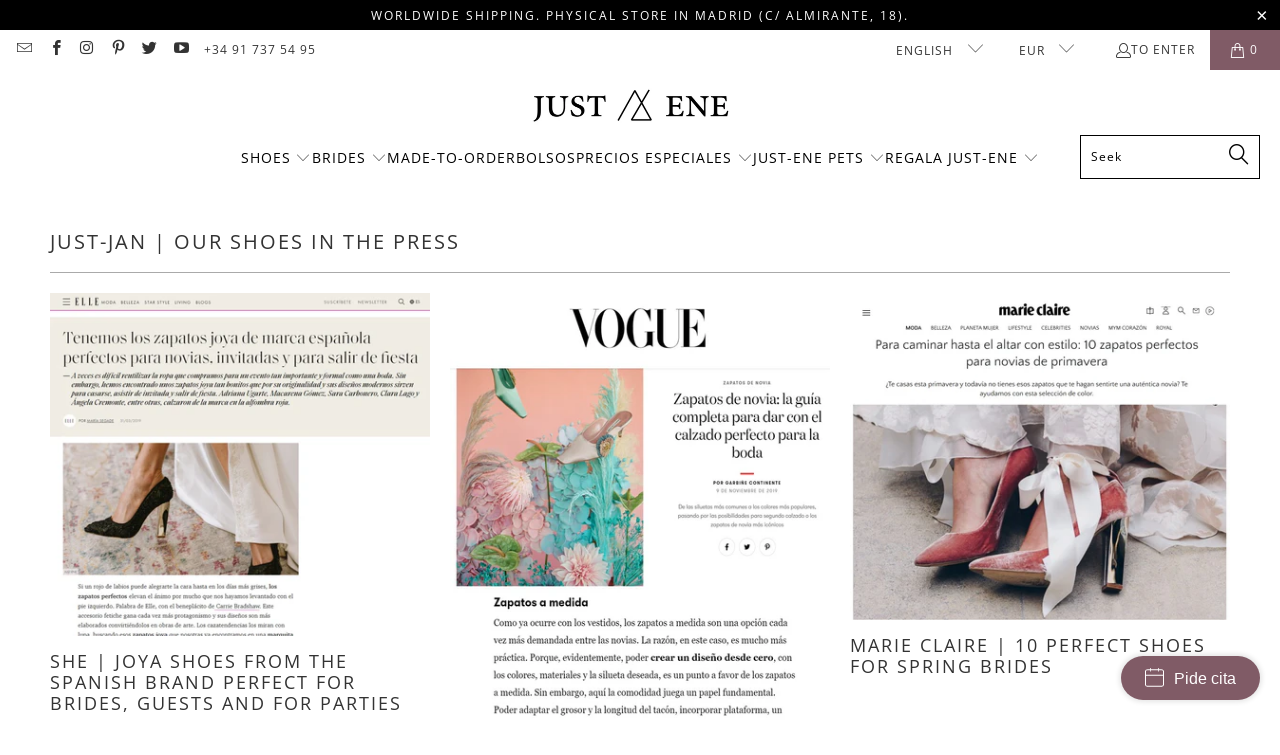

--- FILE ---
content_type: text/html; charset=utf-8
request_url: https://just-ene.com/en/blogs/prensa
body_size: 42009
content:

















 <!DOCTYPE html>
<html class="no-js no-touch" lang="en"> <head> <!-- Google Tag Manager -->
<script>(function(w,d,s,l,i){w[l]=w[l]||[];w[l].push({'gtm.start':
new Date().getTime(),event:'gtm.js'});var f=d.getElementsByTagName(s)[0],
j=d.createElement(s),dl=l!='dataLayer'?'&l='+l:'';j.async=true;j.src=
'https://www.googletagmanager.com/gtm.js?id='+i+dl;f.parentNode.insertBefore(j,f);
})(window,document,'script','dataLayer','GTM-WWNV7JZ');</script>
<!-- End Google Tag Manager --> <!-- Booking Widget Start -->
<script>
window.shoreBookingSettings = {
	themeColor: '#c70039',
	textColor: '#ffffff',
	text: 'Pide cita',
	company: 'just-ene',
	locale: 'es',
	position: 'right',
	selectLocation: false,
};
</script>
<script src="https://connect.shore.com/widget/booking.js"></script>
<!-- Booking Widget End --> <meta charset="utf-8"> <meta http-equiv="cleartype" content="on"> <meta name="robots" content="index,follow"> <meta name="facebook-domain-verification" content="h3nrb0pybjp74i1gpdis9hrj2ipi1w" /> <!-- Mobile Specific Metas --> <meta name="HandheldFriendly" content="True"> <meta name="MobileOptimized" content="320"> <meta name="viewport" content="width=device-width,initial-scale=1"> <meta name="theme-color" content="#ffffff"> <title>
      Just-Jan | Our shoes in the press - Just-ENE</title> <meta name="description" content="Appearances in the press and social networks of Just-ENE. Press, celebrities and stylists have already echoed Just-ENE. Do you want to know who?"/> <!-- Preconnect Domains --> <link rel="preconnect" href="https://fonts.shopifycdn.com" /> <link rel="preconnect" href="https://cdn.shopify.com" /> <link rel="preconnect" href="https://v.shopify.com" /> <link rel="preconnect" href="https://cdn.shopifycloud.com" /> <link rel="preconnect" href="https://monorail-edge.shopifysvc.com"> <!-- fallback for browsers that don't support preconnect --> <link rel="dns-prefetch" href="https://fonts.shopifycdn.com" /> <link rel="dns-prefetch" href="https://cdn.shopify.com" /> <link rel="dns-prefetch" href="https://v.shopify.com" /> <link rel="dns-prefetch" href="https://cdn.shopifycloud.com" /> <link rel="dns-prefetch" href="https://monorail-edge.shopifysvc.com"> <!-- Preload Assets --> <link rel="preload" href="//just-ene.com/cdn/shop/t/49/assets/fancybox.css?v=19278034316635137701743601422" as="style"> <link rel="preload" href="//just-ene.com/cdn/shop/t/49/assets/styles.css?v=148580024736839828601763734513" as="style"> <link rel="preload" href="//just-ene.com/cdn/shop/t/49/assets/jquery.min.js?v=81049236547974671631743601422" as="script"> <link rel="preload" href="//just-ene.com/cdn/shop/t/49/assets/vendors.js?v=51772124549495699811743601422" as="script"> <link rel="preload" href="//just-ene.com/cdn/shop/t/49/assets/sections.js?v=110066090805402370721743601422" as="script"> <link rel="preload" href="//just-ene.com/cdn/shop/t/49/assets/utilities.js?v=130542983593295147021743601422" as="script"> <link rel="preload" href="//just-ene.com/cdn/shop/t/49/assets/app.js?v=127419284496061993481743601422" as="script"> <!-- Stylesheet for Fancybox library --> <link href="//just-ene.com/cdn/shop/t/49/assets/fancybox.css?v=19278034316635137701743601422" rel="stylesheet" type="text/css" media="all" /> <!-- Stylesheets for Turbo --> <link href="//just-ene.com/cdn/shop/t/49/assets/styles.css?v=148580024736839828601763734513" rel="stylesheet" type="text/css" media="all" /> <script>
      window.lazySizesConfig = window.lazySizesConfig || {};

      lazySizesConfig.expand = 300;
      lazySizesConfig.loadHidden = false;

      /*! lazysizes - v5.2.2 - bgset plugin */
      !function(e,t){var a=function(){t(e.lazySizes),e.removeEventListener("lazyunveilread",a,!0)};t=t.bind(null,e,e.document),"object"==typeof module&&module.exports?t(require("lazysizes")):"function"==typeof define&&define.amd?define(["lazysizes"],t):e.lazySizes?a():e.addEventListener("lazyunveilread",a,!0)}(window,function(e,z,g){"use strict";var c,y,b,f,i,s,n,v,m;e.addEventListener&&(c=g.cfg,y=/\s+/g,b=/\s*\|\s+|\s+\|\s*/g,f=/^(.+?)(?:\s+\[\s*(.+?)\s*\])(?:\s+\[\s*(.+?)\s*\])?$/,i=/^\s*\(*\s*type\s*:\s*(.+?)\s*\)*\s*$/,s=/\(|\)|'/,n={contain:1,cover:1},v=function(e,t){var a;t&&((a=t.match(i))&&a[1]?e.setAttribute("type",a[1]):e.setAttribute("media",c.customMedia[t]||t))},m=function(e){var t,a,i,r;e.target._lazybgset&&(a=(t=e.target)._lazybgset,(i=t.currentSrc||t.src)&&((r=g.fire(a,"bgsetproxy",{src:i,useSrc:s.test(i)?JSON.stringify(i):i})).defaultPrevented||(a.style.backgroundImage="url("+r.detail.useSrc+")")),t._lazybgsetLoading&&(g.fire(a,"_lazyloaded",{},!1,!0),delete t._lazybgsetLoading))},addEventListener("lazybeforeunveil",function(e){var t,a,i,r,s,n,l,d,o,u;!e.defaultPrevented&&(t=e.target.getAttribute("data-bgset"))&&(o=e.target,(u=z.createElement("img")).alt="",u._lazybgsetLoading=!0,e.detail.firesLoad=!0,a=t,i=o,r=u,s=z.createElement("picture"),n=i.getAttribute(c.sizesAttr),l=i.getAttribute("data-ratio"),d=i.getAttribute("data-optimumx"),i._lazybgset&&i._lazybgset.parentNode==i&&i.removeChild(i._lazybgset),Object.defineProperty(r,"_lazybgset",{value:i,writable:!0}),Object.defineProperty(i,"_lazybgset",{value:s,writable:!0}),a=a.replace(y," ").split(b),s.style.display="none",r.className=c.lazyClass,1!=a.length||n||(n="auto"),a.forEach(function(e){var t,a=z.createElement("source");n&&"auto"!=n&&a.setAttribute("sizes",n),(t=e.match(f))?(a.setAttribute(c.srcsetAttr,t[1]),v(a,t[2]),v(a,t[3])):a.setAttribute(c.srcsetAttr,e),s.appendChild(a)}),n&&(r.setAttribute(c.sizesAttr,n),i.removeAttribute(c.sizesAttr),i.removeAttribute("sizes")),d&&r.setAttribute("data-optimumx",d),l&&r.setAttribute("data-ratio",l),s.appendChild(r),i.appendChild(s),setTimeout(function(){g.loader.unveil(u),g.rAF(function(){g.fire(u,"_lazyloaded",{},!0,!0),u.complete&&m({target:u})})}))}),z.addEventListener("load",m,!0),e.addEventListener("lazybeforesizes",function(e){var t,a,i,r;e.detail.instance==g&&e.target._lazybgset&&e.detail.dataAttr&&(t=e.target._lazybgset,i=t,r=(getComputedStyle(i)||{getPropertyValue:function(){}}).getPropertyValue("background-size"),!n[r]&&n[i.style.backgroundSize]&&(r=i.style.backgroundSize),n[a=r]&&(e.target._lazysizesParentFit=a,g.rAF(function(){e.target.setAttribute("data-parent-fit",a),e.target._lazysizesParentFit&&delete e.target._lazysizesParentFit})))},!0),z.documentElement.addEventListener("lazybeforesizes",function(e){var t,a;!e.defaultPrevented&&e.target._lazybgset&&e.detail.instance==g&&(e.detail.width=(t=e.target._lazybgset,a=g.gW(t,t.parentNode),(!t._lazysizesWidth||a>t._lazysizesWidth)&&(t._lazysizesWidth=a),t._lazysizesWidth))}))});

      /*! lazysizes - v5.2.2 */
      !function(e){var t=function(u,D,f){"use strict";var k,H;if(function(){var e;var t={lazyClass:"lazyload",loadedClass:"lazyloaded",loadingClass:"lazyloading",preloadClass:"lazypreload",errorClass:"lazyerror",autosizesClass:"lazyautosizes",srcAttr:"data-src",srcsetAttr:"data-srcset",sizesAttr:"data-sizes",minSize:40,customMedia:{},init:true,expFactor:1.5,hFac:.8,loadMode:2,loadHidden:true,ricTimeout:0,throttleDelay:125};H=u.lazySizesConfig||u.lazysizesConfig||{};for(e in t){if(!(e in H)){H[e]=t[e]}}}(),!D||!D.getElementsByClassName){return{init:function(){},cfg:H,noSupport:true}}var O=D.documentElement,a=u.HTMLPictureElement,P="addEventListener",$="getAttribute",q=u[P].bind(u),I=u.setTimeout,U=u.requestAnimationFrame||I,l=u.requestIdleCallback,j=/^picture$/i,r=["load","error","lazyincluded","_lazyloaded"],i={},G=Array.prototype.forEach,J=function(e,t){if(!i[t]){i[t]=new RegExp("(\\s|^)"+t+"(\\s|$)")}return i[t].test(e[$]("class")||"")&&i[t]},K=function(e,t){if(!J(e,t)){e.setAttribute("class",(e[$]("class")||"").trim()+" "+t)}},Q=function(e,t){var i;if(i=J(e,t)){e.setAttribute("class",(e[$]("class")||"").replace(i," "))}},V=function(t,i,e){var a=e?P:"removeEventListener";if(e){V(t,i)}r.forEach(function(e){t[a](e,i)})},X=function(e,t,i,a,r){var n=D.createEvent("Event");if(!i){i={}}i.instance=k;n.initEvent(t,!a,!r);n.detail=i;e.dispatchEvent(n);return n},Y=function(e,t){var i;if(!a&&(i=u.picturefill||H.pf)){if(t&&t.src&&!e[$]("srcset")){e.setAttribute("srcset",t.src)}i({reevaluate:true,elements:[e]})}else if(t&&t.src){e.src=t.src}},Z=function(e,t){return(getComputedStyle(e,null)||{})[t]},s=function(e,t,i){i=i||e.offsetWidth;while(i<H.minSize&&t&&!e._lazysizesWidth){i=t.offsetWidth;t=t.parentNode}return i},ee=function(){var i,a;var t=[];var r=[];var n=t;var s=function(){var e=n;n=t.length?r:t;i=true;a=false;while(e.length){e.shift()()}i=false};var e=function(e,t){if(i&&!t){e.apply(this,arguments)}else{n.push(e);if(!a){a=true;(D.hidden?I:U)(s)}}};e._lsFlush=s;return e}(),te=function(i,e){return e?function(){ee(i)}:function(){var e=this;var t=arguments;ee(function(){i.apply(e,t)})}},ie=function(e){var i;var a=0;var r=H.throttleDelay;var n=H.ricTimeout;var t=function(){i=false;a=f.now();e()};var s=l&&n>49?function(){l(t,{timeout:n});if(n!==H.ricTimeout){n=H.ricTimeout}}:te(function(){I(t)},true);return function(e){var t;if(e=e===true){n=33}if(i){return}i=true;t=r-(f.now()-a);if(t<0){t=0}if(e||t<9){s()}else{I(s,t)}}},ae=function(e){var t,i;var a=99;var r=function(){t=null;e()};var n=function(){var e=f.now()-i;if(e<a){I(n,a-e)}else{(l||r)(r)}};return function(){i=f.now();if(!t){t=I(n,a)}}},e=function(){var v,m,c,h,e;var y,z,g,p,C,b,A;var n=/^img$/i;var d=/^iframe$/i;var E="onscroll"in u&&!/(gle|ing)bot/.test(navigator.userAgent);var _=0;var w=0;var N=0;var M=-1;var x=function(e){N--;if(!e||N<0||!e.target){N=0}};var W=function(e){if(A==null){A=Z(D.body,"visibility")=="hidden"}return A||!(Z(e.parentNode,"visibility")=="hidden"&&Z(e,"visibility")=="hidden")};var S=function(e,t){var i;var a=e;var r=W(e);g-=t;b+=t;p-=t;C+=t;while(r&&(a=a.offsetParent)&&a!=D.body&&a!=O){r=(Z(a,"opacity")||1)>0;if(r&&Z(a,"overflow")!="visible"){i=a.getBoundingClientRect();r=C>i.left&&p<i.right&&b>i.top-1&&g<i.bottom+1}}return r};var t=function(){var e,t,i,a,r,n,s,l,o,u,f,c;var d=k.elements;if((h=H.loadMode)&&N<8&&(e=d.length)){t=0;M++;for(;t<e;t++){if(!d[t]||d[t]._lazyRace){continue}if(!E||k.prematureUnveil&&k.prematureUnveil(d[t])){R(d[t]);continue}if(!(l=d[t][$]("data-expand"))||!(n=l*1)){n=w}if(!u){u=!H.expand||H.expand<1?O.clientHeight>500&&O.clientWidth>500?500:370:H.expand;k._defEx=u;f=u*H.expFactor;c=H.hFac;A=null;if(w<f&&N<1&&M>2&&h>2&&!D.hidden){w=f;M=0}else if(h>1&&M>1&&N<6){w=u}else{w=_}}if(o!==n){y=innerWidth+n*c;z=innerHeight+n;s=n*-1;o=n}i=d[t].getBoundingClientRect();if((b=i.bottom)>=s&&(g=i.top)<=z&&(C=i.right)>=s*c&&(p=i.left)<=y&&(b||C||p||g)&&(H.loadHidden||W(d[t]))&&(m&&N<3&&!l&&(h<3||M<4)||S(d[t],n))){R(d[t]);r=true;if(N>9){break}}else if(!r&&m&&!a&&N<4&&M<4&&h>2&&(v[0]||H.preloadAfterLoad)&&(v[0]||!l&&(b||C||p||g||d[t][$](H.sizesAttr)!="auto"))){a=v[0]||d[t]}}if(a&&!r){R(a)}}};var i=ie(t);var B=function(e){var t=e.target;if(t._lazyCache){delete t._lazyCache;return}x(e);K(t,H.loadedClass);Q(t,H.loadingClass);V(t,L);X(t,"lazyloaded")};var a=te(B);var L=function(e){a({target:e.target})};var T=function(t,i){try{t.contentWindow.location.replace(i)}catch(e){t.src=i}};var F=function(e){var t;var i=e[$](H.srcsetAttr);if(t=H.customMedia[e[$]("data-media")||e[$]("media")]){e.setAttribute("media",t)}if(i){e.setAttribute("srcset",i)}};var s=te(function(t,e,i,a,r){var n,s,l,o,u,f;if(!(u=X(t,"lazybeforeunveil",e)).defaultPrevented){if(a){if(i){K(t,H.autosizesClass)}else{t.setAttribute("sizes",a)}}s=t[$](H.srcsetAttr);n=t[$](H.srcAttr);if(r){l=t.parentNode;o=l&&j.test(l.nodeName||"")}f=e.firesLoad||"src"in t&&(s||n||o);u={target:t};K(t,H.loadingClass);if(f){clearTimeout(c);c=I(x,2500);V(t,L,true)}if(o){G.call(l.getElementsByTagName("source"),F)}if(s){t.setAttribute("srcset",s)}else if(n&&!o){if(d.test(t.nodeName)){T(t,n)}else{t.src=n}}if(r&&(s||o)){Y(t,{src:n})}}if(t._lazyRace){delete t._lazyRace}Q(t,H.lazyClass);ee(function(){var e=t.complete&&t.naturalWidth>1;if(!f||e){if(e){K(t,"ls-is-cached")}B(u);t._lazyCache=true;I(function(){if("_lazyCache"in t){delete t._lazyCache}},9)}if(t.loading=="lazy"){N--}},true)});var R=function(e){if(e._lazyRace){return}var t;var i=n.test(e.nodeName);var a=i&&(e[$](H.sizesAttr)||e[$]("sizes"));var r=a=="auto";if((r||!m)&&i&&(e[$]("src")||e.srcset)&&!e.complete&&!J(e,H.errorClass)&&J(e,H.lazyClass)){return}t=X(e,"lazyunveilread").detail;if(r){re.updateElem(e,true,e.offsetWidth)}e._lazyRace=true;N++;s(e,t,r,a,i)};var r=ae(function(){H.loadMode=3;i()});var l=function(){if(H.loadMode==3){H.loadMode=2}r()};var o=function(){if(m){return}if(f.now()-e<999){I(o,999);return}m=true;H.loadMode=3;i();q("scroll",l,true)};return{_:function(){e=f.now();k.elements=D.getElementsByClassName(H.lazyClass);v=D.getElementsByClassName(H.lazyClass+" "+H.preloadClass);q("scroll",i,true);q("resize",i,true);q("pageshow",function(e){if(e.persisted){var t=D.querySelectorAll("."+H.loadingClass);if(t.length&&t.forEach){U(function(){t.forEach(function(e){if(e.complete){R(e)}})})}}});if(u.MutationObserver){new MutationObserver(i).observe(O,{childList:true,subtree:true,attributes:true})}else{O[P]("DOMNodeInserted",i,true);O[P]("DOMAttrModified",i,true);setInterval(i,999)}q("hashchange",i,true);["focus","mouseover","click","load","transitionend","animationend"].forEach(function(e){D[P](e,i,true)});if(/d$|^c/.test(D.readyState)){o()}else{q("load",o);D[P]("DOMContentLoaded",i);I(o,2e4)}if(k.elements.length){t();ee._lsFlush()}else{i()}},checkElems:i,unveil:R,_aLSL:l}}(),re=function(){var i;var n=te(function(e,t,i,a){var r,n,s;e._lazysizesWidth=a;a+="px";e.setAttribute("sizes",a);if(j.test(t.nodeName||"")){r=t.getElementsByTagName("source");for(n=0,s=r.length;n<s;n++){r[n].setAttribute("sizes",a)}}if(!i.detail.dataAttr){Y(e,i.detail)}});var a=function(e,t,i){var a;var r=e.parentNode;if(r){i=s(e,r,i);a=X(e,"lazybeforesizes",{width:i,dataAttr:!!t});if(!a.defaultPrevented){i=a.detail.width;if(i&&i!==e._lazysizesWidth){n(e,r,a,i)}}}};var e=function(){var e;var t=i.length;if(t){e=0;for(;e<t;e++){a(i[e])}}};var t=ae(e);return{_:function(){i=D.getElementsByClassName(H.autosizesClass);q("resize",t)},checkElems:t,updateElem:a}}(),t=function(){if(!t.i&&D.getElementsByClassName){t.i=true;re._();e._()}};return I(function(){H.init&&t()}),k={cfg:H,autoSizer:re,loader:e,init:t,uP:Y,aC:K,rC:Q,hC:J,fire:X,gW:s,rAF:ee}}(e,e.document,Date);e.lazySizes=t,"object"==typeof module&&module.exports&&(module.exports=t)}("undefined"!=typeof window?window:{});</script> <!-- Icons --> <link rel="shortcut icon" type="image/x-icon" href="//just-ene.com/cdn/shop/files/JustENE_Shoes_Favicon_180x180.png?v=1613701618"> <link rel="apple-touch-icon" href="//just-ene.com/cdn/shop/files/JustENE_Shoes_Favicon_180x180.png?v=1613701618"/> <link rel="apple-touch-icon" sizes="57x57" href="//just-ene.com/cdn/shop/files/JustENE_Shoes_Favicon_57x57.png?v=1613701618"/> <link rel="apple-touch-icon" sizes="60x60" href="//just-ene.com/cdn/shop/files/JustENE_Shoes_Favicon_60x60.png?v=1613701618"/> <link rel="apple-touch-icon" sizes="72x72" href="//just-ene.com/cdn/shop/files/JustENE_Shoes_Favicon_72x72.png?v=1613701618"/> <link rel="apple-touch-icon" sizes="76x76" href="//just-ene.com/cdn/shop/files/JustENE_Shoes_Favicon_76x76.png?v=1613701618"/> <link rel="apple-touch-icon" sizes="114x114" href="//just-ene.com/cdn/shop/files/JustENE_Shoes_Favicon_114x114.png?v=1613701618"/> <link rel="apple-touch-icon" sizes="180x180" href="//just-ene.com/cdn/shop/files/JustENE_Shoes_Favicon_180x180.png?v=1613701618"/> <link rel="apple-touch-icon" sizes="228x228" href="//just-ene.com/cdn/shop/files/JustENE_Shoes_Favicon_228x228.png?v=1613701618"/> <link rel="canonical" href="https://just-ene.com/en/blogs/prensa"/> <script src="//just-ene.com/cdn/shop/t/49/assets/jquery.min.js?v=81049236547974671631743601422" defer></script> <script type="text/javascript" src="/services/javascripts/currencies.js" data-no-instant></script> <script src="//just-ene.com/cdn/shop/t/49/assets/currencies.js?v=63035159355332271981743601422" defer></script> <script>
      window.PXUTheme = window.PXUTheme || {};
      window.PXUTheme.version = '8.0.1';
      window.PXUTheme.name = 'Turbo';</script>
    


    
<template id="price-ui"><span class="price " data-price></span><span class="compare-at-price" data-compare-at-price></span><span class="unit-pricing" data-unit-pricing></span></template> <template id="price-ui-badge"><div class="price-ui-badge__sticker price-ui-badge__sticker--"> <span class="price-ui-badge__sticker-text" data-badge></span></div></template> <template id="price-ui__price"><span class="money" data-price></span></template> <template id="price-ui__price-range"><span class="price-min" data-price-min><span class="money" data-price></span></span> - <span class="price-max" data-price-max><span class="money" data-price></span></span></template> <template id="price-ui__unit-pricing"><span class="unit-quantity" data-unit-quantity></span> | <span class="unit-price" data-unit-price><span class="money" data-price></span></span> / <span class="unit-measurement" data-unit-measurement></span></template> <template id="price-ui-badge__percent-savings-range">REDUCED to <span data-price-percent></span>%</template> <template id="price-ui-badge__percent-savings">LOWERED <span data-price-percent></span>%</template> <template id="price-ui-badge__price-savings-range">Save until <span class="money" data-price></span></template> <template id="price-ui-badge__price-savings">Save <span class="money" data-price></span></template> <template id="price-ui-badge__on-sale">REDUCED</template> <template id="price-ui-badge__sold-out">Sold</template> <template id="price-ui-badge__in-stock">A log</template> <script>
      
window.PXUTheme = window.PXUTheme || {};


window.PXUTheme.theme_settings = {};
window.PXUTheme.currency = {};
window.PXUTheme.routes = window.PXUTheme.routes || {};


window.PXUTheme.theme_settings.display_tos_checkbox = true;
window.PXUTheme.theme_settings.go_to_checkout = true;
window.PXUTheme.theme_settings.cart_action = "redirect_checkout";
window.PXUTheme.theme_settings.cart_shipping_calculator = false;


window.PXUTheme.theme_settings.collection_swatches = false;
window.PXUTheme.theme_settings.collection_secondary_image = true;


window.PXUTheme.currency.show_multiple_currencies = true;
window.PXUTheme.currency.shop_currency = "EUR";
window.PXUTheme.currency.default_currency = "EUR";
window.PXUTheme.currency.display_format = "money_with_currency_format";
window.PXUTheme.currency.money_format = "€{{amount}} EUR";
window.PXUTheme.currency.money_format_no_currency = "€{{amount}}";
window.PXUTheme.currency.money_format_currency = "€{{amount}} EUR";
window.PXUTheme.currency.native_multi_currency = true;
window.PXUTheme.currency.iso_code = "EUR";
window.PXUTheme.currency.symbol = "€";


window.PXUTheme.theme_settings.display_inventory_left = false;
window.PXUTheme.theme_settings.inventory_threshold = 10;
window.PXUTheme.theme_settings.limit_quantity = false;


window.PXUTheme.theme_settings.menu_position = "inline";


window.PXUTheme.theme_settings.newsletter_popup = false;
window.PXUTheme.theme_settings.newsletter_popup_days = "365";
window.PXUTheme.theme_settings.newsletter_popup_mobile = false;
window.PXUTheme.theme_settings.newsletter_popup_seconds = 2;


window.PXUTheme.theme_settings.pagination_type = "infinite_scroll";


window.PXUTheme.theme_settings.enable_shopify_collection_badges = false;
window.PXUTheme.theme_settings.quick_shop_thumbnail_position = "bottom-thumbnails";
window.PXUTheme.theme_settings.product_form_style = "radio";
window.PXUTheme.theme_settings.sale_banner_enabled = false;
window.PXUTheme.theme_settings.display_savings = false;
window.PXUTheme.theme_settings.display_sold_out_price = false;
window.PXUTheme.theme_settings.free_text = "Free";
window.PXUTheme.theme_settings.video_looping = false;
window.PXUTheme.theme_settings.quick_shop_style = "inline";
window.PXUTheme.theme_settings.hover_enabled = false;


window.PXUTheme.routes.cart_url = "/en/cart";
window.PXUTheme.routes.root_url = "/en";
window.PXUTheme.routes.search_url = "/en/search";
window.PXUTheme.routes.all_products_collection_url = "/en/collections/all";


window.PXUTheme.theme_settings.image_loading_style = "color";


window.PXUTheme.theme_settings.search_option = "product";
window.PXUTheme.theme_settings.search_items_to_display = 5;
window.PXUTheme.theme_settings.enable_autocomplete = true;


window.PXUTheme.theme_settings.page_dots_enabled = false;
window.PXUTheme.theme_settings.slideshow_arrow_size = "light";


window.PXUTheme.theme_settings.quick_shop_enabled = false;


window.PXUTheme.translation = {};


window.PXUTheme.translation.agree_to_terms_warning = "You must agree to the terms and conditions of payment and shipping.";
window.PXUTheme.translation.one_item_left = "item left";
window.PXUTheme.translation.items_left_text = "articles remain";
window.PXUTheme.translation.cart_savings_text = "you save";
window.PXUTheme.translation.cart_discount_text = "Discount";
window.PXUTheme.translation.cart_subtotal_text = "Subtotal";
window.PXUTheme.translation.cart_remove_text = "Remove";
window.PXUTheme.translation.cart_free_text = "Libre";


window.PXUTheme.translation.newsletter_success_text = "Thank you for joining our mailing list!";


window.PXUTheme.translation.notify_email = "Enter your email address...";
window.PXUTheme.translation.notify_email_value = "Translation missing: en.contact.fields.email";
window.PXUTheme.translation.notify_email_send = "To send";
window.PXUTheme.translation.notify_message_first = "Please notify me when";
window.PXUTheme.translation.notify_message_last = "is available -";
window.PXUTheme.translation.notify_success_text = "Thanks! We will notify you when the product is available!";


window.PXUTheme.translation.add_to_cart = "Add to Cart";
window.PXUTheme.translation.coming_soon_text = "Coming Soon";
window.PXUTheme.translation.sold_out_text = "Sold";
window.PXUTheme.translation.sale_text = "Sale";
window.PXUTheme.translation.savings_text = "you save";
window.PXUTheme.translation.from_text = "of";
window.PXUTheme.translation.new_text = "New";
window.PXUTheme.translation.pre_order_text = "Pre-Order";
window.PXUTheme.translation.unavailable_text = "Not available";


window.PXUTheme.translation.all_results = "See all results";
window.PXUTheme.translation.no_results = "No results found.";


window.PXUTheme.media_queries = {};
window.PXUTheme.media_queries.small = window.matchMedia( "(max-width: 480px)" );
window.PXUTheme.media_queries.medium = window.matchMedia( "(max-width: 798px)" );
window.PXUTheme.media_queries.large = window.matchMedia( "(min-width: 799px)" );
window.PXUTheme.media_queries.larger = window.matchMedia( "(min-width: 960px)" );
window.PXUTheme.media_queries.xlarge = window.matchMedia( "(min-width: 1200px)" );
window.PXUTheme.media_queries.ie10 = window.matchMedia( "all and (-ms-high-contrast: none), (-ms-high-contrast: active)" );
window.PXUTheme.media_queries.tablet = window.matchMedia( "only screen and (min-width: 799px) and (max-width: 1024px)" );
window.PXUTheme.media_queries.mobile_and_tablet = window.matchMedia( "(max-width: 1024px)" );</script> <script src="//just-ene.com/cdn/shop/t/49/assets/vendors.js?v=51772124549495699811743601422" defer></script> <script src="//just-ene.com/cdn/shop/t/49/assets/sections.js?v=110066090805402370721743601422" defer></script> <script src="//just-ene.com/cdn/shop/t/49/assets/utilities.js?v=130542983593295147021743601422" defer></script> <script src="//just-ene.com/cdn/shop/t/49/assets/app.js?v=127419284496061993481743601422" defer></script> <script src="//just-ene.com/cdn/shop/t/49/assets/instantclick.min.js?v=20092422000980684151743601422" data-no-instant defer></script> <script data-no-instant>
        window.addEventListener('DOMContentLoaded', function() {

          function inIframe() {
            try {
              return window.self !== window.top;
            } catch (e) {
              return true;
            }
          }

          if (!inIframe()){
            InstantClick.on('change', function() {

              $('head script[src*="shopify"]').each(function() {
                var script = document.createElement('script');
                script.type = 'text/javascript';
                script.src = $(this).attr('src');

                $('body').append(script);
              });

              $('body').removeClass('fancybox-active');
              $.fancybox.destroy();

              InstantClick.init();

            });
          }
        });</script> <script></script> <script>window.performance && window.performance.mark && window.performance.mark('shopify.content_for_header.start');</script><meta name="google-site-verification" content="40pUgJ97vTQJsLlxUY2KLqhbeDU-0aZ4E-RCH5dwObQ">
<meta name="facebook-domain-verification" content="o8nenjdosbzstfwbyct42cab26l0qc">
<meta id="shopify-digital-wallet" name="shopify-digital-wallet" content="/16695685/digital_wallets/dialog">
<meta name="shopify-checkout-api-token" content="1abc7cd455331888494f96bd15015acb">
<meta id="in-context-paypal-metadata" data-shop-id="16695685" data-venmo-supported="false" data-environment="production" data-locale="en_US" data-paypal-v4="true" data-currency="EUR">
<link rel="alternate" type="application/atom+xml" title="Feed" href="/en/blogs/prensa.atom" />
<link rel="next" href="/en/blogs/prensa?page=2">
<link rel="alternate" hreflang="x-default" href="https://just-ene.com/blogs/prensa">
<link rel="alternate" hreflang="es-US" href="https://just-ene.com/es-us/blogs/prensa">
<link rel="alternate" hreflang="en-US" href="https://just-ene.com/en-us/blogs/prensa">
<link rel="alternate" hreflang="es-AD" href="https://just-ene.com/es-row/blogs/prensa">
<link rel="alternate" hreflang="en-AD" href="https://just-ene.com/en-row/blogs/prensa">
<link rel="alternate" hreflang="es-AE" href="https://just-ene.com/es-row/blogs/prensa">
<link rel="alternate" hreflang="en-AE" href="https://just-ene.com/en-row/blogs/prensa">
<link rel="alternate" hreflang="es-AL" href="https://just-ene.com/es-row/blogs/prensa">
<link rel="alternate" hreflang="en-AL" href="https://just-ene.com/en-row/blogs/prensa">
<link rel="alternate" hreflang="es-AT" href="https://just-ene.com/es-row/blogs/prensa">
<link rel="alternate" hreflang="en-AT" href="https://just-ene.com/en-row/blogs/prensa">
<link rel="alternate" hreflang="es-AU" href="https://just-ene.com/es-row/blogs/prensa">
<link rel="alternate" hreflang="en-AU" href="https://just-ene.com/en-row/blogs/prensa">
<link rel="alternate" hreflang="es-BE" href="https://just-ene.com/es-row/blogs/prensa">
<link rel="alternate" hreflang="en-BE" href="https://just-ene.com/en-row/blogs/prensa">
<link rel="alternate" hreflang="es-BG" href="https://just-ene.com/es-row/blogs/prensa">
<link rel="alternate" hreflang="en-BG" href="https://just-ene.com/en-row/blogs/prensa">
<link rel="alternate" hreflang="es-BR" href="https://just-ene.com/es-row/blogs/prensa">
<link rel="alternate" hreflang="en-BR" href="https://just-ene.com/en-row/blogs/prensa">
<link rel="alternate" hreflang="es-CA" href="https://just-ene.com/es-row/blogs/prensa">
<link rel="alternate" hreflang="en-CA" href="https://just-ene.com/en-row/blogs/prensa">
<link rel="alternate" hreflang="es-CH" href="https://just-ene.com/es-row/blogs/prensa">
<link rel="alternate" hreflang="en-CH" href="https://just-ene.com/en-row/blogs/prensa">
<link rel="alternate" hreflang="es-CL" href="https://just-ene.com/es-row/blogs/prensa">
<link rel="alternate" hreflang="en-CL" href="https://just-ene.com/en-row/blogs/prensa">
<link rel="alternate" hreflang="es-CN" href="https://just-ene.com/es-row/blogs/prensa">
<link rel="alternate" hreflang="en-CN" href="https://just-ene.com/en-row/blogs/prensa">
<link rel="alternate" hreflang="es-CO" href="https://just-ene.com/es-row/blogs/prensa">
<link rel="alternate" hreflang="en-CO" href="https://just-ene.com/en-row/blogs/prensa">
<link rel="alternate" hreflang="es-CR" href="https://just-ene.com/es-row/blogs/prensa">
<link rel="alternate" hreflang="en-CR" href="https://just-ene.com/en-row/blogs/prensa">
<link rel="alternate" hreflang="es-CY" href="https://just-ene.com/es-row/blogs/prensa">
<link rel="alternate" hreflang="en-CY" href="https://just-ene.com/en-row/blogs/prensa">
<link rel="alternate" hreflang="es-CZ" href="https://just-ene.com/es-row/blogs/prensa">
<link rel="alternate" hreflang="en-CZ" href="https://just-ene.com/en-row/blogs/prensa">
<link rel="alternate" hreflang="es-DE" href="https://just-ene.com/es-row/blogs/prensa">
<link rel="alternate" hreflang="en-DE" href="https://just-ene.com/en-row/blogs/prensa">
<link rel="alternate" hreflang="es-DK" href="https://just-ene.com/es-row/blogs/prensa">
<link rel="alternate" hreflang="en-DK" href="https://just-ene.com/en-row/blogs/prensa">
<link rel="alternate" hreflang="es-DO" href="https://just-ene.com/es-row/blogs/prensa">
<link rel="alternate" hreflang="en-DO" href="https://just-ene.com/en-row/blogs/prensa">
<link rel="alternate" hreflang="es-EC" href="https://just-ene.com/es-row/blogs/prensa">
<link rel="alternate" hreflang="en-EC" href="https://just-ene.com/en-row/blogs/prensa">
<link rel="alternate" hreflang="es-EE" href="https://just-ene.com/es-row/blogs/prensa">
<link rel="alternate" hreflang="en-EE" href="https://just-ene.com/en-row/blogs/prensa">
<link rel="alternate" hreflang="es-FI" href="https://just-ene.com/es-row/blogs/prensa">
<link rel="alternate" hreflang="en-FI" href="https://just-ene.com/en-row/blogs/prensa">
<link rel="alternate" hreflang="es-FR" href="https://just-ene.com/es-row/blogs/prensa">
<link rel="alternate" hreflang="en-FR" href="https://just-ene.com/en-row/blogs/prensa">
<link rel="alternate" hreflang="es-GI" href="https://just-ene.com/es-row/blogs/prensa">
<link rel="alternate" hreflang="en-GI" href="https://just-ene.com/en-row/blogs/prensa">
<link rel="alternate" hreflang="es-GR" href="https://just-ene.com/es-row/blogs/prensa">
<link rel="alternate" hreflang="en-GR" href="https://just-ene.com/en-row/blogs/prensa">
<link rel="alternate" hreflang="es-HR" href="https://just-ene.com/es-row/blogs/prensa">
<link rel="alternate" hreflang="en-HR" href="https://just-ene.com/en-row/blogs/prensa">
<link rel="alternate" hreflang="es-HU" href="https://just-ene.com/es-row/blogs/prensa">
<link rel="alternate" hreflang="en-HU" href="https://just-ene.com/en-row/blogs/prensa">
<link rel="alternate" hreflang="es-IE" href="https://just-ene.com/es-row/blogs/prensa">
<link rel="alternate" hreflang="en-IE" href="https://just-ene.com/en-row/blogs/prensa">
<link rel="alternate" hreflang="es-IL" href="https://just-ene.com/es-row/blogs/prensa">
<link rel="alternate" hreflang="en-IL" href="https://just-ene.com/en-row/blogs/prensa">
<link rel="alternate" hreflang="es-IS" href="https://just-ene.com/es-row/blogs/prensa">
<link rel="alternate" hreflang="en-IS" href="https://just-ene.com/en-row/blogs/prensa">
<link rel="alternate" hreflang="es-IT" href="https://just-ene.com/es-row/blogs/prensa">
<link rel="alternate" hreflang="en-IT" href="https://just-ene.com/en-row/blogs/prensa">
<link rel="alternate" hreflang="es-JP" href="https://just-ene.com/es-row/blogs/prensa">
<link rel="alternate" hreflang="en-JP" href="https://just-ene.com/en-row/blogs/prensa">
<link rel="alternate" hreflang="es-KR" href="https://just-ene.com/es-row/blogs/prensa">
<link rel="alternate" hreflang="en-KR" href="https://just-ene.com/en-row/blogs/prensa">
<link rel="alternate" hreflang="es-LK" href="https://just-ene.com/es-row/blogs/prensa">
<link rel="alternate" hreflang="en-LK" href="https://just-ene.com/en-row/blogs/prensa">
<link rel="alternate" hreflang="es-LT" href="https://just-ene.com/es-row/blogs/prensa">
<link rel="alternate" hreflang="en-LT" href="https://just-ene.com/en-row/blogs/prensa">
<link rel="alternate" hreflang="es-LU" href="https://just-ene.com/es-row/blogs/prensa">
<link rel="alternate" hreflang="en-LU" href="https://just-ene.com/en-row/blogs/prensa">
<link rel="alternate" hreflang="es-MA" href="https://just-ene.com/es-row/blogs/prensa">
<link rel="alternate" hreflang="en-MA" href="https://just-ene.com/en-row/blogs/prensa">
<link rel="alternate" hreflang="es-MC" href="https://just-ene.com/es-row/blogs/prensa">
<link rel="alternate" hreflang="en-MC" href="https://just-ene.com/en-row/blogs/prensa">
<link rel="alternate" hreflang="es-MT" href="https://just-ene.com/es-row/blogs/prensa">
<link rel="alternate" hreflang="en-MT" href="https://just-ene.com/en-row/blogs/prensa">
<link rel="alternate" hreflang="es-MX" href="https://just-ene.com/es-row/blogs/prensa">
<link rel="alternate" hreflang="en-MX" href="https://just-ene.com/en-row/blogs/prensa">
<link rel="alternate" hreflang="es-NL" href="https://just-ene.com/es-row/blogs/prensa">
<link rel="alternate" hreflang="en-NL" href="https://just-ene.com/en-row/blogs/prensa">
<link rel="alternate" hreflang="es-NO" href="https://just-ene.com/es-row/blogs/prensa">
<link rel="alternate" hreflang="en-NO" href="https://just-ene.com/en-row/blogs/prensa">
<link rel="alternate" hreflang="es-NZ" href="https://just-ene.com/es-row/blogs/prensa">
<link rel="alternate" hreflang="en-NZ" href="https://just-ene.com/en-row/blogs/prensa">
<link rel="alternate" hreflang="es-PA" href="https://just-ene.com/es-row/blogs/prensa">
<link rel="alternate" hreflang="en-PA" href="https://just-ene.com/en-row/blogs/prensa">
<link rel="alternate" hreflang="es-PE" href="https://just-ene.com/es-row/blogs/prensa">
<link rel="alternate" hreflang="en-PE" href="https://just-ene.com/en-row/blogs/prensa">
<link rel="alternate" hreflang="es-PL" href="https://just-ene.com/es-row/blogs/prensa">
<link rel="alternate" hreflang="en-PL" href="https://just-ene.com/en-row/blogs/prensa">
<link rel="alternate" hreflang="es-PT" href="https://just-ene.com/es-row/blogs/prensa">
<link rel="alternate" hreflang="en-PT" href="https://just-ene.com/en-row/blogs/prensa">
<link rel="alternate" hreflang="es-PY" href="https://just-ene.com/es-row/blogs/prensa">
<link rel="alternate" hreflang="en-PY" href="https://just-ene.com/en-row/blogs/prensa">
<link rel="alternate" hreflang="es-QA" href="https://just-ene.com/es-row/blogs/prensa">
<link rel="alternate" hreflang="en-QA" href="https://just-ene.com/en-row/blogs/prensa">
<link rel="alternate" hreflang="es-RO" href="https://just-ene.com/es-row/blogs/prensa">
<link rel="alternate" hreflang="en-RO" href="https://just-ene.com/en-row/blogs/prensa">
<link rel="alternate" hreflang="es-RU" href="https://just-ene.com/es-row/blogs/prensa">
<link rel="alternate" hreflang="en-RU" href="https://just-ene.com/en-row/blogs/prensa">
<link rel="alternate" hreflang="es-SA" href="https://just-ene.com/es-row/blogs/prensa">
<link rel="alternate" hreflang="en-SA" href="https://just-ene.com/en-row/blogs/prensa">
<link rel="alternate" hreflang="es-SE" href="https://just-ene.com/es-row/blogs/prensa">
<link rel="alternate" hreflang="en-SE" href="https://just-ene.com/en-row/blogs/prensa">
<link rel="alternate" hreflang="es-SG" href="https://just-ene.com/es-row/blogs/prensa">
<link rel="alternate" hreflang="en-SG" href="https://just-ene.com/en-row/blogs/prensa">
<link rel="alternate" hreflang="es-SI" href="https://just-ene.com/es-row/blogs/prensa">
<link rel="alternate" hreflang="en-SI" href="https://just-ene.com/en-row/blogs/prensa">
<link rel="alternate" hreflang="es-SK" href="https://just-ene.com/es-row/blogs/prensa">
<link rel="alternate" hreflang="en-SK" href="https://just-ene.com/en-row/blogs/prensa">
<link rel="alternate" hreflang="es-TH" href="https://just-ene.com/es-row/blogs/prensa">
<link rel="alternate" hreflang="en-TH" href="https://just-ene.com/en-row/blogs/prensa">
<link rel="alternate" hreflang="es-TN" href="https://just-ene.com/es-row/blogs/prensa">
<link rel="alternate" hreflang="en-TN" href="https://just-ene.com/en-row/blogs/prensa">
<link rel="alternate" hreflang="es-TR" href="https://just-ene.com/es-row/blogs/prensa">
<link rel="alternate" hreflang="en-TR" href="https://just-ene.com/en-row/blogs/prensa">
<link rel="alternate" hreflang="es-TW" href="https://just-ene.com/es-row/blogs/prensa">
<link rel="alternate" hreflang="en-TW" href="https://just-ene.com/en-row/blogs/prensa">
<link rel="alternate" hreflang="es-UA" href="https://just-ene.com/es-row/blogs/prensa">
<link rel="alternate" hreflang="en-UA" href="https://just-ene.com/en-row/blogs/prensa">
<link rel="alternate" hreflang="es-UY" href="https://just-ene.com/es-row/blogs/prensa">
<link rel="alternate" hreflang="en-UY" href="https://just-ene.com/en-row/blogs/prensa">
<link rel="alternate" hreflang="es-VA" href="https://just-ene.com/es-row/blogs/prensa">
<link rel="alternate" hreflang="en-VA" href="https://just-ene.com/en-row/blogs/prensa">
<link rel="alternate" hreflang="es-VE" href="https://just-ene.com/es-row/blogs/prensa">
<link rel="alternate" hreflang="en-VE" href="https://just-ene.com/en-row/blogs/prensa">
<link rel="alternate" hreflang="es-KW" href="https://just-ene.com/es-row/blogs/prensa">
<link rel="alternate" hreflang="en-KW" href="https://just-ene.com/en-row/blogs/prensa">
<link rel="alternate" hreflang="es-RS" href="https://just-ene.com/es-row/blogs/prensa">
<link rel="alternate" hreflang="en-RS" href="https://just-ene.com/en-row/blogs/prensa">
<link rel="alternate" hreflang="es-GB" href="https://just-ene.com/es-gb/blogs/prensa">
<link rel="alternate" hreflang="en-GB" href="https://just-ene.com/en-gb/blogs/prensa">
<link rel="alternate" hreflang="es-ES" href="https://just-ene.com/blogs/prensa">
<link rel="alternate" hreflang="en-ES" href="https://just-ene.com/en/blogs/prensa">
<script async="async" src="/checkouts/internal/preloads.js?locale=en-ES"></script>
<link rel="preconnect" href="https://shop.app" crossorigin="anonymous">
<script async="async" src="https://shop.app/checkouts/internal/preloads.js?locale=en-ES&shop_id=16695685" crossorigin="anonymous"></script>
<script id="apple-pay-shop-capabilities" type="application/json">{"shopId":16695685,"countryCode":"ES","currencyCode":"EUR","merchantCapabilities":["supports3DS"],"merchantId":"gid:\/\/shopify\/Shop\/16695685","merchantName":"Just-ENE","requiredBillingContactFields":["postalAddress","email","phone"],"requiredShippingContactFields":["postalAddress","email","phone"],"shippingType":"shipping","supportedNetworks":["visa","maestro","masterCard"],"total":{"type":"pending","label":"Just-ENE","amount":"1.00"},"shopifyPaymentsEnabled":true,"supportsSubscriptions":true}</script>
<script id="shopify-features" type="application/json">{"accessToken":"1abc7cd455331888494f96bd15015acb","betas":["rich-media-storefront-analytics"],"domain":"just-ene.com","predictiveSearch":true,"shopId":16695685,"locale":"en"}</script>
<script>var Shopify = Shopify || {};
Shopify.shop = "just-ene.myshopify.com";
Shopify.locale = "en";
Shopify.currency = {"active":"EUR","rate":"1.0"};
Shopify.country = "ES";
Shopify.theme = {"name":"OTOÑO \/ INVIERNO 2025","id":181165162845,"schema_name":"Turbo","schema_version":"8.0.1","theme_store_id":null,"role":"main"};
Shopify.theme.handle = "null";
Shopify.theme.style = {"id":null,"handle":null};
Shopify.cdnHost = "just-ene.com/cdn";
Shopify.routes = Shopify.routes || {};
Shopify.routes.root = "/en/";</script>
<script type="module">!function(o){(o.Shopify=o.Shopify||{}).modules=!0}(window);</script>
<script>!function(o){function n(){var o=[];function n(){o.push(Array.prototype.slice.apply(arguments))}return n.q=o,n}var t=o.Shopify=o.Shopify||{};t.loadFeatures=n(),t.autoloadFeatures=n()}(window);</script>
<script>
  window.ShopifyPay = window.ShopifyPay || {};
  window.ShopifyPay.apiHost = "shop.app\/pay";
  window.ShopifyPay.redirectState = null;
</script>
<script id="shop-js-analytics" type="application/json">{"pageType":"blog"}</script>
<script defer="defer" async type="module" src="//just-ene.com/cdn/shopifycloud/shop-js/modules/v2/client.init-shop-cart-sync_BT-GjEfc.en.esm.js"></script>
<script defer="defer" async type="module" src="//just-ene.com/cdn/shopifycloud/shop-js/modules/v2/chunk.common_D58fp_Oc.esm.js"></script>
<script defer="defer" async type="module" src="//just-ene.com/cdn/shopifycloud/shop-js/modules/v2/chunk.modal_xMitdFEc.esm.js"></script>
<script type="module">
  await import("//just-ene.com/cdn/shopifycloud/shop-js/modules/v2/client.init-shop-cart-sync_BT-GjEfc.en.esm.js");
await import("//just-ene.com/cdn/shopifycloud/shop-js/modules/v2/chunk.common_D58fp_Oc.esm.js");
await import("//just-ene.com/cdn/shopifycloud/shop-js/modules/v2/chunk.modal_xMitdFEc.esm.js");

  window.Shopify.SignInWithShop?.initShopCartSync?.({"fedCMEnabled":true,"windoidEnabled":true});

</script>
<script>
  window.Shopify = window.Shopify || {};
  if (!window.Shopify.featureAssets) window.Shopify.featureAssets = {};
  window.Shopify.featureAssets['shop-js'] = {"shop-cart-sync":["modules/v2/client.shop-cart-sync_DZOKe7Ll.en.esm.js","modules/v2/chunk.common_D58fp_Oc.esm.js","modules/v2/chunk.modal_xMitdFEc.esm.js"],"init-fed-cm":["modules/v2/client.init-fed-cm_B6oLuCjv.en.esm.js","modules/v2/chunk.common_D58fp_Oc.esm.js","modules/v2/chunk.modal_xMitdFEc.esm.js"],"shop-cash-offers":["modules/v2/client.shop-cash-offers_D2sdYoxE.en.esm.js","modules/v2/chunk.common_D58fp_Oc.esm.js","modules/v2/chunk.modal_xMitdFEc.esm.js"],"shop-login-button":["modules/v2/client.shop-login-button_QeVjl5Y3.en.esm.js","modules/v2/chunk.common_D58fp_Oc.esm.js","modules/v2/chunk.modal_xMitdFEc.esm.js"],"pay-button":["modules/v2/client.pay-button_DXTOsIq6.en.esm.js","modules/v2/chunk.common_D58fp_Oc.esm.js","modules/v2/chunk.modal_xMitdFEc.esm.js"],"shop-button":["modules/v2/client.shop-button_DQZHx9pm.en.esm.js","modules/v2/chunk.common_D58fp_Oc.esm.js","modules/v2/chunk.modal_xMitdFEc.esm.js"],"avatar":["modules/v2/client.avatar_BTnouDA3.en.esm.js"],"init-windoid":["modules/v2/client.init-windoid_CR1B-cfM.en.esm.js","modules/v2/chunk.common_D58fp_Oc.esm.js","modules/v2/chunk.modal_xMitdFEc.esm.js"],"init-shop-for-new-customer-accounts":["modules/v2/client.init-shop-for-new-customer-accounts_C_vY_xzh.en.esm.js","modules/v2/client.shop-login-button_QeVjl5Y3.en.esm.js","modules/v2/chunk.common_D58fp_Oc.esm.js","modules/v2/chunk.modal_xMitdFEc.esm.js"],"init-shop-email-lookup-coordinator":["modules/v2/client.init-shop-email-lookup-coordinator_BI7n9ZSv.en.esm.js","modules/v2/chunk.common_D58fp_Oc.esm.js","modules/v2/chunk.modal_xMitdFEc.esm.js"],"init-shop-cart-sync":["modules/v2/client.init-shop-cart-sync_BT-GjEfc.en.esm.js","modules/v2/chunk.common_D58fp_Oc.esm.js","modules/v2/chunk.modal_xMitdFEc.esm.js"],"shop-toast-manager":["modules/v2/client.shop-toast-manager_DiYdP3xc.en.esm.js","modules/v2/chunk.common_D58fp_Oc.esm.js","modules/v2/chunk.modal_xMitdFEc.esm.js"],"init-customer-accounts":["modules/v2/client.init-customer-accounts_D9ZNqS-Q.en.esm.js","modules/v2/client.shop-login-button_QeVjl5Y3.en.esm.js","modules/v2/chunk.common_D58fp_Oc.esm.js","modules/v2/chunk.modal_xMitdFEc.esm.js"],"init-customer-accounts-sign-up":["modules/v2/client.init-customer-accounts-sign-up_iGw4briv.en.esm.js","modules/v2/client.shop-login-button_QeVjl5Y3.en.esm.js","modules/v2/chunk.common_D58fp_Oc.esm.js","modules/v2/chunk.modal_xMitdFEc.esm.js"],"shop-follow-button":["modules/v2/client.shop-follow-button_CqMgW2wH.en.esm.js","modules/v2/chunk.common_D58fp_Oc.esm.js","modules/v2/chunk.modal_xMitdFEc.esm.js"],"checkout-modal":["modules/v2/client.checkout-modal_xHeaAweL.en.esm.js","modules/v2/chunk.common_D58fp_Oc.esm.js","modules/v2/chunk.modal_xMitdFEc.esm.js"],"shop-login":["modules/v2/client.shop-login_D91U-Q7h.en.esm.js","modules/v2/chunk.common_D58fp_Oc.esm.js","modules/v2/chunk.modal_xMitdFEc.esm.js"],"lead-capture":["modules/v2/client.lead-capture_BJmE1dJe.en.esm.js","modules/v2/chunk.common_D58fp_Oc.esm.js","modules/v2/chunk.modal_xMitdFEc.esm.js"],"payment-terms":["modules/v2/client.payment-terms_Ci9AEqFq.en.esm.js","modules/v2/chunk.common_D58fp_Oc.esm.js","modules/v2/chunk.modal_xMitdFEc.esm.js"]};
</script>
<script>(function() {
  var isLoaded = false;
  function asyncLoad() {
    if (isLoaded) return;
    isLoaded = true;
    var urls = ["https:\/\/chimpstatic.com\/mcjs-connected\/js\/users\/68848a20e815424b75652bcca\/5faed0d39aad047eb0633295b.js?shop=just-ene.myshopify.com","\/\/www.powr.io\/powr.js?powr-token=just-ene.myshopify.com\u0026external-type=shopify\u0026shop=just-ene.myshopify.com","https:\/\/shopify.covet.pics\/covet-pics-widget-inject.js?shop=just-ene.myshopify.com","https:\/\/cdn-payhelm.s3.amazonaws.com\/js\/payhelm.shopify.1.0.0.js?shop=just-ene.myshopify.com","https:\/\/chimpstatic.com\/mcjs-connected\/js\/users\/68848a20e815424b75652bcca\/7d7cc0721e351b963bd5ef695.js?shop=just-ene.myshopify.com","https:\/\/na.shgcdn3.com\/pixel-collector.js?shop=just-ene.myshopify.com","https:\/\/s3.eu-west-1.amazonaws.com\/production-klarna-il-shopify-osm\/0b7fe7c4a98ef8166eeafee767bc667686567a25\/just-ene.myshopify.com-1756995221549.js?shop=just-ene.myshopify.com"];
    for (var i = 0; i <urls.length; i++) {
      var s = document.createElement('script');
      s.type = 'text/javascript';
      s.async = true;
      s.src = urls[i];
      var x = document.getElementsByTagName('script')[0];
      x.parentNode.insertBefore(s, x);
    }
  };
  if(window.attachEvent) {
    window.attachEvent('onload', asyncLoad);
  } else {
    window.addEventListener('load', asyncLoad, false);
  }
})();</script>
<script id="__st">var __st={"a":16695685,"offset":3600,"reqid":"83ec31c2-5785-4271-9a68-19cbe0f22ef3-1769227837","pageurl":"just-ene.com\/en\/blogs\/prensa","s":"blogs-92501966","u":"58aae1f7aaa7","p":"blog","rtyp":"blog","rid":92501966};</script>
<script>window.ShopifyPaypalV4VisibilityTracking = true;</script>
<script id="captcha-bootstrap">!function(){'use strict';const t='contact',e='account',n='new_comment',o=[[t,t],['blogs',n],['comments',n],[t,'customer']],c=[[e,'customer_login'],[e,'guest_login'],[e,'recover_customer_password'],[e,'create_customer']],r=t=>t.map((([t,e])=>`form[action*='/${t}']:not([data-nocaptcha='true']) input[name='form_type'][value='${e}']`)).join(','),a=t=>()=>t?[...document.querySelectorAll(t)].map((t=>t.form)):[];function s(){const t=[...o],e=r(t);return a(e)}const i='password',u='form_key',d=['recaptcha-v3-token','g-recaptcha-response','h-captcha-response',i],f=()=>{try{return window.sessionStorage}catch{return}},m='__shopify_v',_=t=>t.elements[u];function p(t,e,n=!1){try{const o=window.sessionStorage,c=JSON.parse(o.getItem(e)),{data:r}=function(t){const{data:e,action:n}=t;return t[m]||n?{data:e,action:n}:{data:t,action:n}}(c);for(const[e,n]of Object.entries(r))t.elements[e]&&(t.elements[e].value=n);n&&o.removeItem(e)}catch(o){console.error('form repopulation failed',{error:o})}}const l='form_type',E='cptcha';function T(t){t.dataset[E]=!0}const w=window,h=w.document,L='Shopify',v='ce_forms',y='captcha';let A=!1;((t,e)=>{const n=(g='f06e6c50-85a8-45c8-87d0-21a2b65856fe',I='https://cdn.shopify.com/shopifycloud/storefront-forms-hcaptcha/ce_storefront_forms_captcha_hcaptcha.v1.5.2.iife.js',D={infoText:'Protected by hCaptcha',privacyText:'Privacy',termsText:'Terms'},(t,e,n)=>{const o=w[L][v],c=o.bindForm;if(c)return c(t,g,e,D).then(n);var r;o.q.push([[t,g,e,D],n]),r=I,A||(h.body.append(Object.assign(h.createElement('script'),{id:'captcha-provider',async:!0,src:r})),A=!0)});var g,I,D;w[L]=w[L]||{},w[L][v]=w[L][v]||{},w[L][v].q=[],w[L][y]=w[L][y]||{},w[L][y].protect=function(t,e){n(t,void 0,e),T(t)},Object.freeze(w[L][y]),function(t,e,n,w,h,L){const[v,y,A,g]=function(t,e,n){const i=e?o:[],u=t?c:[],d=[...i,...u],f=r(d),m=r(i),_=r(d.filter((([t,e])=>n.includes(e))));return[a(f),a(m),a(_),s()]}(w,h,L),I=t=>{const e=t.target;return e instanceof HTMLFormElement?e:e&&e.form},D=t=>v().includes(t);t.addEventListener('submit',(t=>{const e=I(t);if(!e)return;const n=D(e)&&!e.dataset.hcaptchaBound&&!e.dataset.recaptchaBound,o=_(e),c=g().includes(e)&&(!o||!o.value);(n||c)&&t.preventDefault(),c&&!n&&(function(t){try{if(!f())return;!function(t){const e=f();if(!e)return;const n=_(t);if(!n)return;const o=n.value;o&&e.removeItem(o)}(t);const e=Array.from(Array(32),(()=>Math.random().toString(36)[2])).join('');!function(t,e){_(t)||t.append(Object.assign(document.createElement('input'),{type:'hidden',name:u})),t.elements[u].value=e}(t,e),function(t,e){const n=f();if(!n)return;const o=[...t.querySelectorAll(`input[type='${i}']`)].map((({name:t})=>t)),c=[...d,...o],r={};for(const[a,s]of new FormData(t).entries())c.includes(a)||(r[a]=s);n.setItem(e,JSON.stringify({[m]:1,action:t.action,data:r}))}(t,e)}catch(e){console.error('failed to persist form',e)}}(e),e.submit())}));const S=(t,e)=>{t&&!t.dataset[E]&&(n(t,e.some((e=>e===t))),T(t))};for(const o of['focusin','change'])t.addEventListener(o,(t=>{const e=I(t);D(e)&&S(e,y())}));const B=e.get('form_key'),M=e.get(l),P=B&&M;t.addEventListener('DOMContentLoaded',(()=>{const t=y();if(P)for(const e of t)e.elements[l].value===M&&p(e,B);[...new Set([...A(),...v().filter((t=>'true'===t.dataset.shopifyCaptcha))])].forEach((e=>S(e,t)))}))}(h,new URLSearchParams(w.location.search),n,t,e,['guest_login'])})(!0,!0)}();</script>
<script integrity="sha256-4kQ18oKyAcykRKYeNunJcIwy7WH5gtpwJnB7kiuLZ1E=" data-source-attribution="shopify.loadfeatures" defer="defer" src="//just-ene.com/cdn/shopifycloud/storefront/assets/storefront/load_feature-a0a9edcb.js" crossorigin="anonymous"></script>
<script crossorigin="anonymous" defer="defer" src="//just-ene.com/cdn/shopifycloud/storefront/assets/shopify_pay/storefront-65b4c6d7.js?v=20250812"></script>
<script data-source-attribution="shopify.dynamic_checkout.dynamic.init">var Shopify=Shopify||{};Shopify.PaymentButton=Shopify.PaymentButton||{isStorefrontPortableWallets:!0,init:function(){window.Shopify.PaymentButton.init=function(){};var t=document.createElement("script");t.src="https://just-ene.com/cdn/shopifycloud/portable-wallets/latest/portable-wallets.en.js",t.type="module",document.head.appendChild(t)}};
</script>
<script data-source-attribution="shopify.dynamic_checkout.buyer_consent">
  function portableWalletsHideBuyerConsent(e){var t=document.getElementById("shopify-buyer-consent"),n=document.getElementById("shopify-subscription-policy-button");t&&n&&(t.classList.add("hidden"),t.setAttribute("aria-hidden","true"),n.removeEventListener("click",e))}function portableWalletsShowBuyerConsent(e){var t=document.getElementById("shopify-buyer-consent"),n=document.getElementById("shopify-subscription-policy-button");t&&n&&(t.classList.remove("hidden"),t.removeAttribute("aria-hidden"),n.addEventListener("click",e))}window.Shopify?.PaymentButton&&(window.Shopify.PaymentButton.hideBuyerConsent=portableWalletsHideBuyerConsent,window.Shopify.PaymentButton.showBuyerConsent=portableWalletsShowBuyerConsent);
</script>
<script data-source-attribution="shopify.dynamic_checkout.cart.bootstrap">document.addEventListener("DOMContentLoaded",(function(){function t(){return document.querySelector("shopify-accelerated-checkout-cart, shopify-accelerated-checkout")}if(t())Shopify.PaymentButton.init();else{new MutationObserver((function(e,n){t()&&(Shopify.PaymentButton.init(),n.disconnect())})).observe(document.body,{childList:!0,subtree:!0})}}));
</script>
<script id='scb4127' type='text/javascript' async='' src='https://just-ene.com/cdn/shopifycloud/privacy-banner/storefront-banner.js'></script><link id="shopify-accelerated-checkout-styles" rel="stylesheet" media="screen" href="https://just-ene.com/cdn/shopifycloud/portable-wallets/latest/accelerated-checkout-backwards-compat.css" crossorigin="anonymous">
<style id="shopify-accelerated-checkout-cart">
        #shopify-buyer-consent {
  margin-top: 1em;
  display: inline-block;
  width: 100%;
}

#shopify-buyer-consent.hidden {
  display: none;
}

#shopify-subscription-policy-button {
  background: none;
  border: none;
  padding: 0;
  text-decoration: underline;
  font-size: inherit;
  cursor: pointer;
}

#shopify-subscription-policy-button::before {
  box-shadow: none;
}

      </style>

<script>window.performance && window.performance.mark && window.performance.mark('shopify.content_for_header.end');</script> <script type="text/javascript">
    
      window.__shgMoneyFormat = window.__shgMoneyFormat || {"AED":{"currency":"AED","currency_symbol":"د.إ","currency_symbol_location":"left","decimal_places":2,"decimal_separator":".","thousands_separator":","},"ALL":{"currency":"ALL","currency_symbol":"L","currency_symbol_location":"left","decimal_places":2,"decimal_separator":".","thousands_separator":","},"AUD":{"currency":"AUD","currency_symbol":"$","currency_symbol_location":"left","decimal_places":2,"decimal_separator":".","thousands_separator":","},"BGN":{"currency":"BGN","currency_symbol":"лв.","currency_symbol_location":"left","decimal_places":2,"decimal_separator":".","thousands_separator":","},"CAD":{"currency":"CAD","currency_symbol":"$","currency_symbol_location":"left","decimal_places":2,"decimal_separator":".","thousands_separator":","},"CHF":{"currency":"CHF","currency_symbol":"CHF","currency_symbol_location":"left","decimal_places":2,"decimal_separator":".","thousands_separator":","},"CNY":{"currency":"CNY","currency_symbol":"¥","currency_symbol_location":"left","decimal_places":2,"decimal_separator":".","thousands_separator":","},"CRC":{"currency":"CRC","currency_symbol":"₡","currency_symbol_location":"left","decimal_places":2,"decimal_separator":".","thousands_separator":","},"CZK":{"currency":"CZK","currency_symbol":"Kč","currency_symbol_location":"left","decimal_places":2,"decimal_separator":".","thousands_separator":","},"DKK":{"currency":"DKK","currency_symbol":"kr.","currency_symbol_location":"left","decimal_places":2,"decimal_separator":".","thousands_separator":","},"DOP":{"currency":"DOP","currency_symbol":"$","currency_symbol_location":"left","decimal_places":2,"decimal_separator":".","thousands_separator":","},"EUR":{"currency":"EUR","currency_symbol":"€","currency_symbol_location":"left","decimal_places":2,"decimal_separator":".","thousands_separator":","},"GBP":{"currency":"GBP","currency_symbol":"£","currency_symbol_location":"left","decimal_places":2,"decimal_separator":".","thousands_separator":","},"GTQ":{"currency":"GTQ","currency_symbol":"Q","currency_symbol_location":"left","decimal_places":2,"decimal_separator":".","thousands_separator":","},"HUF":{"currency":"HUF","currency_symbol":"Ft","currency_symbol_location":"left","decimal_places":2,"decimal_separator":".","thousands_separator":","},"ILS":{"currency":"ILS","currency_symbol":"₪","currency_symbol_location":"left","decimal_places":2,"decimal_separator":".","thousands_separator":","},"ISK":{"currency":"ISK","currency_symbol":"kr.","currency_symbol_location":"left","decimal_places":2,"decimal_separator":".","thousands_separator":","},"JPY":{"currency":"JPY","currency_symbol":"¥","currency_symbol_location":"left","decimal_places":2,"decimal_separator":".","thousands_separator":","},"KRW":{"currency":"KRW","currency_symbol":"₩","currency_symbol_location":"left","decimal_places":2,"decimal_separator":".","thousands_separator":","},"LKR":{"currency":"LKR","currency_symbol":"₨","currency_symbol_location":"left","decimal_places":2,"decimal_separator":".","thousands_separator":","},"MAD":{"currency":"MAD","currency_symbol":"د.م.","currency_symbol_location":"left","decimal_places":2,"decimal_separator":".","thousands_separator":","},"NIO":{"currency":"NIO","currency_symbol":"C$","currency_symbol_location":"left","decimal_places":2,"decimal_separator":".","thousands_separator":","},"NZD":{"currency":"NZD","currency_symbol":"$","currency_symbol_location":"left","decimal_places":2,"decimal_separator":".","thousands_separator":","},"PEN":{"currency":"PEN","currency_symbol":"S/","currency_symbol_location":"left","decimal_places":2,"decimal_separator":".","thousands_separator":","},"PLN":{"currency":"PLN","currency_symbol":"zł","currency_symbol_location":"left","decimal_places":2,"decimal_separator":".","thousands_separator":","},"PYG":{"currency":"PYG","currency_symbol":"₲","currency_symbol_location":"left","decimal_places":2,"decimal_separator":".","thousands_separator":","},"QAR":{"currency":"QAR","currency_symbol":"ر.ق","currency_symbol_location":"left","decimal_places":2,"decimal_separator":".","thousands_separator":","},"RON":{"currency":"RON","currency_symbol":"Lei","currency_symbol_location":"left","decimal_places":2,"decimal_separator":".","thousands_separator":","},"RSD":{"currency":"RSD","currency_symbol":"РСД","currency_symbol_location":"left","decimal_places":2,"decimal_separator":".","thousands_separator":","},"SAR":{"currency":"SAR","currency_symbol":"ر.س","currency_symbol_location":"left","decimal_places":2,"decimal_separator":".","thousands_separator":","},"SEK":{"currency":"SEK","currency_symbol":"kr","currency_symbol_location":"left","decimal_places":2,"decimal_separator":".","thousands_separator":","},"SGD":{"currency":"SGD","currency_symbol":"$","currency_symbol_location":"left","decimal_places":2,"decimal_separator":".","thousands_separator":","},"THB":{"currency":"THB","currency_symbol":"฿","currency_symbol_location":"left","decimal_places":2,"decimal_separator":".","thousands_separator":","},"TWD":{"currency":"TWD","currency_symbol":"$","currency_symbol_location":"left","decimal_places":2,"decimal_separator":".","thousands_separator":","},"UAH":{"currency":"UAH","currency_symbol":"₴","currency_symbol_location":"left","decimal_places":2,"decimal_separator":".","thousands_separator":","},"USD":{"currency":"USD","currency_symbol":"$","currency_symbol_location":"left","decimal_places":2,"decimal_separator":".","thousands_separator":","},"UYU":{"currency":"UYU","currency_symbol":"$U","currency_symbol_location":"left","decimal_places":2,"decimal_separator":".","thousands_separator":","}};
    
    window.__shgCurrentCurrencyCode = window.__shgCurrentCurrencyCode || {
      currency: "EUR",
      currency_symbol: "€",
      decimal_separator: ".",
      thousands_separator: ",",
      decimal_places: 2,
      currency_symbol_location: "left"
    };</script>




    

<meta name="author" content="Just-ENE">
<meta property="og:url" content="https://just-ene.com/en/blogs/prensa">
<meta property="og:site_name" content="Just-ENE"> <meta property="og:type" content="article"> <meta property="og:title" content="Just-Jan | Our shoes in the press"> <meta property="og:image" content="https://just-ene.com/cdn/shop/articles/ELLE_-_ZAPATOS_JOYA_PERFECTOS_PARA_NOVIAS_E_NVITADAS_JUST-ENE_600x.jpg?v=1600162075"> <meta property="og:image:secure_url" content="https://just-ene.com/cdn/shop/articles/ELLE_-_ZAPATOS_JOYA_PERFECTOS_PARA_NOVIAS_E_NVITADAS_JUST-ENE_600x.jpg?v=1600162075"> <meta property="og:image:width" content="795"> <meta property="og:image:height" content="720"> <meta property="og:image:alt" content="ELLE - LOS ZAPATOS PERFECTOS PARA NOVIAS E INVITADAS"> <meta property="og:description" content="Appearances in the press and social networks of Just-ENE. Press, celebrities and stylists have already echoed Just-ENE. Do you want to know who?"> <meta name="twitter:site" content="@JUSTENESHOES">

<meta name="twitter:card" content="summary">



    
    
  
  

<script type="text/javascript">
  
    window.SHG_CUSTOMER = null;
  
</script>







<!-- BEGIN app block: shopify://apps/transcy/blocks/switcher_embed_block/bce4f1c0-c18c-43b0-b0b2-a1aefaa44573 --><!-- BEGIN app snippet: fa_translate_core --><script>
    (function () {
        console.log("transcy ignore convert TC value",typeof transcy_ignoreConvertPrice != "undefined");
        
        function addMoneyTag(mutations, observer) {
            let currencyCookie = getCookieCore("transcy_currency");
            
            let shopifyCurrencyRegex = buildXPathQuery(
                window.ShopifyTC.shopifyCurrency.price_currency
            );
            let currencyRegex = buildCurrencyRegex(window.ShopifyTC.shopifyCurrency.price_currency)
            let tempTranscy = document.evaluate(shopifyCurrencyRegex, document, null, XPathResult.ORDERED_NODE_SNAPSHOT_TYPE, null);
            for (let iTranscy = 0; iTranscy < tempTranscy.snapshotLength; iTranscy++) {
                let elTranscy = tempTranscy.snapshotItem(iTranscy);
                if (elTranscy.innerHTML &&
                !elTranscy.classList.contains('transcy-money') && (typeof transcy_ignoreConvertPrice == "undefined" ||
                !transcy_ignoreConvertPrice?.some(className => elTranscy.classList?.contains(className))) && elTranscy?.childNodes?.length == 1) {
                    if (!window.ShopifyTC?.shopifyCurrency?.price_currency || currencyCookie == window.ShopifyTC?.currency?.active || !currencyCookie) {
                        addClassIfNotExists(elTranscy, 'notranslate');
                        continue;
                    }

                    elTranscy.classList.add('transcy-money');
                    let innerHTML = replaceMatches(elTranscy?.textContent, currencyRegex);
                    elTranscy.innerHTML = innerHTML;
                    if (!innerHTML.includes("tc-money")) {
                        addClassIfNotExists(elTranscy, 'notranslate');
                    }
                } 
                if (elTranscy.classList.contains('transcy-money') && !elTranscy?.innerHTML?.includes("tc-money")) {
                    addClassIfNotExists(elTranscy, 'notranslate');
                }
            }
        }
    
        function logChangesTranscy(mutations, observer) {
            const xpathQuery = `
                //*[text()[contains(.,"•tc")]] |
                //*[text()[contains(.,"tc")]] |
                //*[text()[contains(.,"transcy")]] |
                //textarea[@placeholder[contains(.,"transcy")]] |
                //textarea[@placeholder[contains(.,"tc")]] |
                //select[@placeholder[contains(.,"transcy")]] |
                //select[@placeholder[contains(.,"tc")]] |
                //input[@placeholder[contains(.,"tc")]] |
                //input[@value[contains(.,"tc")]] |
                //input[@value[contains(.,"transcy")]] |
                //*[text()[contains(.,"TC")]] |
                //textarea[@placeholder[contains(.,"TC")]] |
                //select[@placeholder[contains(.,"TC")]] |
                //input[@placeholder[contains(.,"TC")]] |
                //input[@value[contains(.,"TC")]]
            `;
            let tempTranscy = document.evaluate(xpathQuery, document, null, XPathResult.ORDERED_NODE_SNAPSHOT_TYPE, null);
            for (let iTranscy = 0; iTranscy < tempTranscy.snapshotLength; iTranscy++) {
                let elTranscy = tempTranscy.snapshotItem(iTranscy);
                let innerHtmlTranscy = elTranscy?.innerHTML ? elTranscy.innerHTML : "";
                if (innerHtmlTranscy && !["SCRIPT", "LINK", "STYLE"].includes(elTranscy.nodeName)) {
                    const textToReplace = [
                        '&lt;•tc&gt;', '&lt;/•tc&gt;', '&lt;tc&gt;', '&lt;/tc&gt;',
                        '&lt;transcy&gt;', '&lt;/transcy&gt;', '&amp;lt;tc&amp;gt;',
                        '&amp;lt;/tc&amp;gt;', '&lt;TRANSCY&gt;', '&lt;/TRANSCY&gt;',
                        '&lt;TC&gt;', '&lt;/TC&gt;'
                    ];
                    let containsTag = textToReplace.some(tag => innerHtmlTranscy.includes(tag));
                    if (containsTag) {
                        textToReplace.forEach(tag => {
                            innerHtmlTranscy = innerHtmlTranscy.replaceAll(tag, '');
                        });
                        elTranscy.innerHTML = innerHtmlTranscy;
                        elTranscy.setAttribute('translate', 'no');
                    }
    
                    const tagsToReplace = ['<•tc>', '</•tc>', '<tc>', '</tc>', '<transcy>', '</transcy>', '<TC>', '</TC>', '<TRANSCY>', '</TRANSCY>'];
                    if (tagsToReplace.some(tag => innerHtmlTranscy.includes(tag))) {
                        innerHtmlTranscy = innerHtmlTranscy.replace(/<(|\/)transcy>|<(|\/)tc>|<(|\/)•tc>/gi, "");
                        elTranscy.innerHTML = innerHtmlTranscy;
                        elTranscy.setAttribute('translate', 'no');
                    }
                }
                if (["INPUT"].includes(elTranscy.nodeName)) {
                    let valueInputTranscy = elTranscy.value.replaceAll("&lt;tc&gt;", "").replaceAll("&lt;/tc&gt;", "").replace(/<(|\/)transcy>|<(|\/)tc>/gi, "");
                    elTranscy.value = valueInputTranscy
                }
    
                if (["INPUT", "SELECT", "TEXTAREA"].includes(elTranscy.nodeName)) {
                    elTranscy.placeholder = elTranscy.placeholder.replaceAll("&lt;tc&gt;", "").replaceAll("&lt;/tc&gt;", "").replace(/<(|\/)transcy>|<(|\/)tc>/gi, "");
                }
            }
            addMoneyTag(mutations, observer)
        }
        const observerOptionsTranscy = {
            subtree: true,
            childList: true
        };
        const observerTranscy = new MutationObserver(logChangesTranscy);
        observerTranscy.observe(document.documentElement, observerOptionsTranscy);
    })();

    const addClassIfNotExists = (element, className) => {
        if (!element.classList.contains(className)) {
            element.classList.add(className);
        }
    };
    
    const replaceMatches = (content, currencyRegex) => {
        let arrCurrencies = content.match(currencyRegex);
    
        if (arrCurrencies?.length && content === arrCurrencies[0]) {
            return content;
        }
        return (
            arrCurrencies?.reduce((string, oldVal, index) => {
                const hasSpaceBefore = string.match(new RegExp(`\\s${oldVal}`));
                const hasSpaceAfter = string.match(new RegExp(`${oldVal}\\s`));
                let eleCurrencyConvert = `<tc-money translate="no">${arrCurrencies[index]}</tc-money>`;
                if (hasSpaceBefore) eleCurrencyConvert = ` ${eleCurrencyConvert}`;
                if (hasSpaceAfter) eleCurrencyConvert = `${eleCurrencyConvert} `;
                if (string.includes("tc-money")) {
                    return string;
                }
                return string?.replaceAll(oldVal, eleCurrencyConvert);
            }, content) || content
        );
        return result;
    };
    
    const unwrapCurrencySpan = (text) => {
        return text.replace(/<span[^>]*>(.*?)<\/span>/gi, "$1");
    };

    const getSymbolsAndCodes = (text)=>{
        let numberPattern = "\\d+(?:[.,]\\d+)*(?:[.,]\\d+)?(?:\\s?\\d+)?"; // Chỉ tối đa 1 khoảng trắng
        let textWithoutCurrencySpan = unwrapCurrencySpan(text);
        let symbolsAndCodes = textWithoutCurrencySpan
            .trim()
            .replace(new RegExp(numberPattern, "g"), "")
            .split(/\s+/) // Loại bỏ khoảng trắng dư thừa
            .filter((el) => el);

        if (!Array.isArray(symbolsAndCodes) || symbolsAndCodes.length === 0) {
            throw new Error("symbolsAndCodes must be a non-empty array.");
        }

        return symbolsAndCodes;
    }
    
    const buildCurrencyRegex = (text) => {
       let symbolsAndCodes = getSymbolsAndCodes(text)
       let patterns = createCurrencyRegex(symbolsAndCodes)

       return new RegExp(`(${patterns.join("|")})`, "g");
    };

    const createCurrencyRegex = (symbolsAndCodes)=>{
        const escape = (str) => str.replace(/[-/\\^$*+?.()|[\]{}]/g, "\\$&");
        const [s1, s2] = [escape(symbolsAndCodes[0]), escape(symbolsAndCodes[1] || "")];
        const space = "\\s?";
        const numberPattern = "\\d+(?:[.,]\\d+)*(?:[.,]\\d+)?(?:\\s?\\d+)?"; 
        const patterns = [];
        if (s1 && s2) {
            patterns.push(
                `${s1}${space}${numberPattern}${space}${s2}`,
                `${s2}${space}${numberPattern}${space}${s1}`,
                `${s2}${space}${s1}${space}${numberPattern}`,
                `${s1}${space}${s2}${space}${numberPattern}`
            );
        }
        if (s1) {
            patterns.push(`${s1}${space}${numberPattern}`);
            patterns.push(`${numberPattern}${space}${s1}`);
        }

        if (s2) {
            patterns.push(`${s2}${space}${numberPattern}`);
            patterns.push(`${numberPattern}${space}${s2}`);
        }
        return patterns;
    }
    
    const getCookieCore = function (name) {
        var nameEQ = name + "=";
        var ca = document.cookie.split(';');
        for (var i = 0; i < ca.length; i++) {
            var c = ca[i];
            while (c.charAt(0) == ' ') c = c.substring(1, c.length);
            if (c.indexOf(nameEQ) == 0) return c.substring(nameEQ.length, c.length);
        }
        return null;
    };
    
    const buildXPathQuery = (text) => {
        let numberPattern = "\\d+(?:[.,]\\d+)*"; // Bỏ `matches()`
        let symbolAndCodes = text.replace(/<span[^>]*>(.*?)<\/span>/gi, "$1")
            .trim()
            .replace(new RegExp(numberPattern, "g"), "")
            .split(" ")
            ?.filter((el) => el);
    
        if (!symbolAndCodes || !Array.isArray(symbolAndCodes) || symbolAndCodes.length === 0) {
            throw new Error("symbolAndCodes must be a non-empty array.");
        }
    
        // Escape ký tự đặc biệt trong XPath
        const escapeXPath = (str) => str.replace(/(["'])/g, "\\$1");
    
        // Danh sách thẻ HTML cần tìm
        const allowedTags = ["div", "span", "p", "strong", "b", "h1", "h2", "h3", "h4", "h5", "h6", "td", "li", "font", "dd", 'a', 'font', 's'];
    
        // Tạo điều kiện contains() cho từng symbol hoặc code
        const conditions = symbolAndCodes
            .map((symbol) =>
                `(contains(text(), "${escapeXPath(symbol)}") and (contains(text(), "0") or contains(text(), "1") or contains(text(), "2") or contains(text(), "3") or contains(text(), "4") or contains(text(), "5") or contains(text(), "6") or contains(text(), "7") or contains(text(), "8") or contains(text(), "9")) )`
            )
            .join(" or ");
    
        // Tạo XPath Query (Chỉ tìm trong các thẻ HTML, không tìm trong input)
        const xpathQuery = allowedTags
            .map((tag) => `//${tag}[${conditions}]`)
            .join(" | ");
    
        return xpathQuery;
    };
    
    window.ShopifyTC = {};
    ShopifyTC.shop = "just-ene.com";
    ShopifyTC.locale = "en";
    ShopifyTC.currency = {"active":"EUR", "rate":""};
    ShopifyTC.country = "ES";
    ShopifyTC.designMode = false;
    ShopifyTC.theme = {};
    ShopifyTC.cdnHost = "";
    ShopifyTC.routes = {};
    ShopifyTC.routes.root = "/en";
    ShopifyTC.store_id = 16695685;
    ShopifyTC.page_type = "blog";
    ShopifyTC.resource_id = "";
    ShopifyTC.resource_description = "";
    ShopifyTC.market_id = 214892614;
    switch (ShopifyTC.page_type) {
        case "product":
            ShopifyTC.resource_id = null;
            ShopifyTC.resource_description = null
            break;
        case "article":
            ShopifyTC.resource_id = null;
            ShopifyTC.resource_description = null
            break;
        case "blog":
            ShopifyTC.resource_id = 92501966;
            break;
        case "collection":
            ShopifyTC.resource_id = null;
            ShopifyTC.resource_description = null
            break;
        case "policy":
            ShopifyTC.resource_id = null;
            ShopifyTC.resource_description = null
            break;
        case "page":
            ShopifyTC.resource_id = null;
            ShopifyTC.resource_description = null
            break;
        default:
            break;
    }

    window.ShopifyTC.shopifyCurrency={
        "price": `0.01`,
        "price_currency": `€0.01 EUR`,
        "currency": `EUR`
    }


    if(typeof(transcy_appEmbed) == 'undefined'){
        transcy_switcherVersion = "1721852751";
        transcy_productMediaVersion = "";
        transcy_collectionMediaVersion = "";
        transcy_otherMediaVersion = "";
        transcy_productId = "";
        transcy_shopName = "Just-ENE";
        transcy_currenciesPaymentPublish = [];
        transcy_curencyDefault = "EUR";transcy_currenciesPaymentPublish.push("AED");transcy_currenciesPaymentPublish.push("ALL");transcy_currenciesPaymentPublish.push("AUD");transcy_currenciesPaymentPublish.push("CAD");transcy_currenciesPaymentPublish.push("CHF");transcy_currenciesPaymentPublish.push("CNY");transcy_currenciesPaymentPublish.push("CRC");transcy_currenciesPaymentPublish.push("CZK");transcy_currenciesPaymentPublish.push("DKK");transcy_currenciesPaymentPublish.push("DOP");transcy_currenciesPaymentPublish.push("EUR");transcy_currenciesPaymentPublish.push("GBP");transcy_currenciesPaymentPublish.push("GTQ");transcy_currenciesPaymentPublish.push("HUF");transcy_currenciesPaymentPublish.push("ILS");transcy_currenciesPaymentPublish.push("ISK");transcy_currenciesPaymentPublish.push("JPY");transcy_currenciesPaymentPublish.push("KRW");transcy_currenciesPaymentPublish.push("LKR");transcy_currenciesPaymentPublish.push("MAD");transcy_currenciesPaymentPublish.push("NIO");transcy_currenciesPaymentPublish.push("NZD");transcy_currenciesPaymentPublish.push("PEN");transcy_currenciesPaymentPublish.push("PLN");transcy_currenciesPaymentPublish.push("PYG");transcy_currenciesPaymentPublish.push("QAR");transcy_currenciesPaymentPublish.push("RON");transcy_currenciesPaymentPublish.push("RSD");transcy_currenciesPaymentPublish.push("SAR");transcy_currenciesPaymentPublish.push("SEK");transcy_currenciesPaymentPublish.push("SGD");transcy_currenciesPaymentPublish.push("THB");transcy_currenciesPaymentPublish.push("TWD");transcy_currenciesPaymentPublish.push("UAH");transcy_currenciesPaymentPublish.push("USD");transcy_currenciesPaymentPublish.push("UYU");
        transcy_shopifyLocales = [{"shop_locale":{"locale":"es","enabled":true,"primary":true,"published":true}},{"shop_locale":{"locale":"en","enabled":true,"primary":false,"published":true}}];
        transcy_moneyFormat = "€{{amount}}";

        function domLoadedTranscy () {
            let cdnScriptTC = typeof(transcy_cdn) != 'undefined' ? (transcy_cdn+'/transcy.js') : "https://cdn.shopify.com/extensions/019bbfa6-be8b-7e64-b8d4-927a6591272a/transcy-294/assets/transcy.js";
            let cdnLinkTC = typeof(transcy_cdn) != 'undefined' ? (transcy_cdn+'/transcy.css') :  "https://cdn.shopify.com/extensions/019bbfa6-be8b-7e64-b8d4-927a6591272a/transcy-294/assets/transcy.css";
            let scriptTC = document.createElement('script');
            scriptTC.type = 'text/javascript';
            scriptTC.defer = true;
            scriptTC.src = cdnScriptTC;
            scriptTC.id = "transcy-script";
            document.head.appendChild(scriptTC);

            let linkTC = document.createElement('link');
            linkTC.rel = 'stylesheet'; 
            linkTC.type = 'text/css';
            linkTC.href = cdnLinkTC;
            linkTC.id = "transcy-style";
            document.head.appendChild(linkTC); 
        }


        if (document.readyState === 'interactive' || document.readyState === 'complete') {
            domLoadedTranscy();
        } else {
            document.addEventListener("DOMContentLoaded", function () {
                domLoadedTranscy();
            });
        }
    }
</script>
<!-- END app snippet -->


<!-- END app block --><script src="https://cdn.shopify.com/extensions/019ac357-9c99-7419-b30b-37f8db9e37f2/etranslate-243/assets/floating-selector.js" type="text/javascript" defer="defer"></script>
<link href="https://monorail-edge.shopifysvc.com" rel="dns-prefetch">
<script>(function(){if ("sendBeacon" in navigator && "performance" in window) {try {var session_token_from_headers = performance.getEntriesByType('navigation')[0].serverTiming.find(x => x.name == '_s').description;} catch {var session_token_from_headers = undefined;}var session_cookie_matches = document.cookie.match(/_shopify_s=([^;]*)/);var session_token_from_cookie = session_cookie_matches && session_cookie_matches.length === 2 ? session_cookie_matches[1] : "";var session_token = session_token_from_headers || session_token_from_cookie || "";function handle_abandonment_event(e) {var entries = performance.getEntries().filter(function(entry) {return /monorail-edge.shopifysvc.com/.test(entry.name);});if (!window.abandonment_tracked && entries.length === 0) {window.abandonment_tracked = true;var currentMs = Date.now();var navigation_start = performance.timing.navigationStart;var payload = {shop_id: 16695685,url: window.location.href,navigation_start,duration: currentMs - navigation_start,session_token,page_type: "blog"};window.navigator.sendBeacon("https://monorail-edge.shopifysvc.com/v1/produce", JSON.stringify({schema_id: "online_store_buyer_site_abandonment/1.1",payload: payload,metadata: {event_created_at_ms: currentMs,event_sent_at_ms: currentMs}}));}}window.addEventListener('pagehide', handle_abandonment_event);}}());</script>
<script id="web-pixels-manager-setup">(function e(e,d,r,n,o){if(void 0===o&&(o={}),!Boolean(null===(a=null===(i=window.Shopify)||void 0===i?void 0:i.analytics)||void 0===a?void 0:a.replayQueue)){var i,a;window.Shopify=window.Shopify||{};var t=window.Shopify;t.analytics=t.analytics||{};var s=t.analytics;s.replayQueue=[],s.publish=function(e,d,r){return s.replayQueue.push([e,d,r]),!0};try{self.performance.mark("wpm:start")}catch(e){}var l=function(){var e={modern:/Edge?\/(1{2}[4-9]|1[2-9]\d|[2-9]\d{2}|\d{4,})\.\d+(\.\d+|)|Firefox\/(1{2}[4-9]|1[2-9]\d|[2-9]\d{2}|\d{4,})\.\d+(\.\d+|)|Chrom(ium|e)\/(9{2}|\d{3,})\.\d+(\.\d+|)|(Maci|X1{2}).+ Version\/(15\.\d+|(1[6-9]|[2-9]\d|\d{3,})\.\d+)([,.]\d+|)( \(\w+\)|)( Mobile\/\w+|) Safari\/|Chrome.+OPR\/(9{2}|\d{3,})\.\d+\.\d+|(CPU[ +]OS|iPhone[ +]OS|CPU[ +]iPhone|CPU IPhone OS|CPU iPad OS)[ +]+(15[._]\d+|(1[6-9]|[2-9]\d|\d{3,})[._]\d+)([._]\d+|)|Android:?[ /-](13[3-9]|1[4-9]\d|[2-9]\d{2}|\d{4,})(\.\d+|)(\.\d+|)|Android.+Firefox\/(13[5-9]|1[4-9]\d|[2-9]\d{2}|\d{4,})\.\d+(\.\d+|)|Android.+Chrom(ium|e)\/(13[3-9]|1[4-9]\d|[2-9]\d{2}|\d{4,})\.\d+(\.\d+|)|SamsungBrowser\/([2-9]\d|\d{3,})\.\d+/,legacy:/Edge?\/(1[6-9]|[2-9]\d|\d{3,})\.\d+(\.\d+|)|Firefox\/(5[4-9]|[6-9]\d|\d{3,})\.\d+(\.\d+|)|Chrom(ium|e)\/(5[1-9]|[6-9]\d|\d{3,})\.\d+(\.\d+|)([\d.]+$|.*Safari\/(?![\d.]+ Edge\/[\d.]+$))|(Maci|X1{2}).+ Version\/(10\.\d+|(1[1-9]|[2-9]\d|\d{3,})\.\d+)([,.]\d+|)( \(\w+\)|)( Mobile\/\w+|) Safari\/|Chrome.+OPR\/(3[89]|[4-9]\d|\d{3,})\.\d+\.\d+|(CPU[ +]OS|iPhone[ +]OS|CPU[ +]iPhone|CPU IPhone OS|CPU iPad OS)[ +]+(10[._]\d+|(1[1-9]|[2-9]\d|\d{3,})[._]\d+)([._]\d+|)|Android:?[ /-](13[3-9]|1[4-9]\d|[2-9]\d{2}|\d{4,})(\.\d+|)(\.\d+|)|Mobile Safari.+OPR\/([89]\d|\d{3,})\.\d+\.\d+|Android.+Firefox\/(13[5-9]|1[4-9]\d|[2-9]\d{2}|\d{4,})\.\d+(\.\d+|)|Android.+Chrom(ium|e)\/(13[3-9]|1[4-9]\d|[2-9]\d{2}|\d{4,})\.\d+(\.\d+|)|Android.+(UC? ?Browser|UCWEB|U3)[ /]?(15\.([5-9]|\d{2,})|(1[6-9]|[2-9]\d|\d{3,})\.\d+)\.\d+|SamsungBrowser\/(5\.\d+|([6-9]|\d{2,})\.\d+)|Android.+MQ{2}Browser\/(14(\.(9|\d{2,})|)|(1[5-9]|[2-9]\d|\d{3,})(\.\d+|))(\.\d+|)|K[Aa][Ii]OS\/(3\.\d+|([4-9]|\d{2,})\.\d+)(\.\d+|)/},d=e.modern,r=e.legacy,n=navigator.userAgent;return n.match(d)?"modern":n.match(r)?"legacy":"unknown"}(),u="modern"===l?"modern":"legacy",c=(null!=n?n:{modern:"",legacy:""})[u],f=function(e){return[e.baseUrl,"/wpm","/b",e.hashVersion,"modern"===e.buildTarget?"m":"l",".js"].join("")}({baseUrl:d,hashVersion:r,buildTarget:u}),m=function(e){var d=e.version,r=e.bundleTarget,n=e.surface,o=e.pageUrl,i=e.monorailEndpoint;return{emit:function(e){var a=e.status,t=e.errorMsg,s=(new Date).getTime(),l=JSON.stringify({metadata:{event_sent_at_ms:s},events:[{schema_id:"web_pixels_manager_load/3.1",payload:{version:d,bundle_target:r,page_url:o,status:a,surface:n,error_msg:t},metadata:{event_created_at_ms:s}}]});if(!i)return console&&console.warn&&console.warn("[Web Pixels Manager] No Monorail endpoint provided, skipping logging."),!1;try{return self.navigator.sendBeacon.bind(self.navigator)(i,l)}catch(e){}var u=new XMLHttpRequest;try{return u.open("POST",i,!0),u.setRequestHeader("Content-Type","text/plain"),u.send(l),!0}catch(e){return console&&console.warn&&console.warn("[Web Pixels Manager] Got an unhandled error while logging to Monorail."),!1}}}}({version:r,bundleTarget:l,surface:e.surface,pageUrl:self.location.href,monorailEndpoint:e.monorailEndpoint});try{o.browserTarget=l,function(e){var d=e.src,r=e.async,n=void 0===r||r,o=e.onload,i=e.onerror,a=e.sri,t=e.scriptDataAttributes,s=void 0===t?{}:t,l=document.createElement("script"),u=document.querySelector("head"),c=document.querySelector("body");if(l.async=n,l.src=d,a&&(l.integrity=a,l.crossOrigin="anonymous"),s)for(var f in s)if(Object.prototype.hasOwnProperty.call(s,f))try{l.dataset[f]=s[f]}catch(e){}if(o&&l.addEventListener("load",o),i&&l.addEventListener("error",i),u)u.appendChild(l);else{if(!c)throw new Error("Did not find a head or body element to append the script");c.appendChild(l)}}({src:f,async:!0,onload:function(){if(!function(){var e,d;return Boolean(null===(d=null===(e=window.Shopify)||void 0===e?void 0:e.analytics)||void 0===d?void 0:d.initialized)}()){var d=window.webPixelsManager.init(e)||void 0;if(d){var r=window.Shopify.analytics;r.replayQueue.forEach((function(e){var r=e[0],n=e[1],o=e[2];d.publishCustomEvent(r,n,o)})),r.replayQueue=[],r.publish=d.publishCustomEvent,r.visitor=d.visitor,r.initialized=!0}}},onerror:function(){return m.emit({status:"failed",errorMsg:"".concat(f," has failed to load")})},sri:function(e){var d=/^sha384-[A-Za-z0-9+/=]+$/;return"string"==typeof e&&d.test(e)}(c)?c:"",scriptDataAttributes:o}),m.emit({status:"loading"})}catch(e){m.emit({status:"failed",errorMsg:(null==e?void 0:e.message)||"Unknown error"})}}})({shopId: 16695685,storefrontBaseUrl: "https://just-ene.com",extensionsBaseUrl: "https://extensions.shopifycdn.com/cdn/shopifycloud/web-pixels-manager",monorailEndpoint: "https://monorail-edge.shopifysvc.com/unstable/produce_batch",surface: "storefront-renderer",enabledBetaFlags: ["2dca8a86"],webPixelsConfigList: [{"id":"2286158173","configuration":"{\"site_id\":\"ae5fb567-aca6-460f-8ba2-822f6dc614f4\",\"analytics_endpoint\":\"https:\\\/\\\/na.shgcdn3.com\"}","eventPayloadVersion":"v1","runtimeContext":"STRICT","scriptVersion":"695709fc3f146fa50a25299517a954f2","type":"APP","apiClientId":1158168,"privacyPurposes":["ANALYTICS","MARKETING","SALE_OF_DATA"],"dataSharingAdjustments":{"protectedCustomerApprovalScopes":["read_customer_personal_data"]}},{"id":"1105592669","configuration":"{\"config\":\"{\\\"google_tag_ids\\\":[\\\"AW-975803435\\\",\\\"GT-W6VNPM7\\\"],\\\"target_country\\\":\\\"ES\\\",\\\"gtag_events\\\":[{\\\"type\\\":\\\"begin_checkout\\\",\\\"action_label\\\":[\\\"G-KSH3BV0NG3\\\",\\\"AW-975803435\\\/b0mtCO3IuogYEKuoptED\\\"]},{\\\"type\\\":\\\"search\\\",\\\"action_label\\\":[\\\"G-KSH3BV0NG3\\\",\\\"AW-975803435\\\/EC_lCOjJuogYEKuoptED\\\"]},{\\\"type\\\":\\\"view_item\\\",\\\"action_label\\\":[\\\"G-KSH3BV0NG3\\\",\\\"AW-975803435\\\/ouybCOfIuogYEKuoptED\\\",\\\"MC-F340HB76ED\\\"]},{\\\"type\\\":\\\"purchase\\\",\\\"action_label\\\":[\\\"G-KSH3BV0NG3\\\",\\\"AW-975803435\\\/qc1FCOTIuogYEKuoptED\\\",\\\"MC-F340HB76ED\\\"]},{\\\"type\\\":\\\"page_view\\\",\\\"action_label\\\":[\\\"G-KSH3BV0NG3\\\",\\\"AW-975803435\\\/dL8lCOHIuogYEKuoptED\\\",\\\"MC-F340HB76ED\\\"]},{\\\"type\\\":\\\"add_payment_info\\\",\\\"action_label\\\":[\\\"G-KSH3BV0NG3\\\",\\\"AW-975803435\\\/-etACOvJuogYEKuoptED\\\"]},{\\\"type\\\":\\\"add_to_cart\\\",\\\"action_label\\\":[\\\"G-KSH3BV0NG3\\\",\\\"AW-975803435\\\/SsQvCOrIuogYEKuoptED\\\",\\\"AW-975803435\\\/zb5-CP_f_IUYEKuoptED\\\"]}],\\\"enable_monitoring_mode\\\":false}\"}","eventPayloadVersion":"v1","runtimeContext":"OPEN","scriptVersion":"b2a88bafab3e21179ed38636efcd8a93","type":"APP","apiClientId":1780363,"privacyPurposes":[],"dataSharingAdjustments":{"protectedCustomerApprovalScopes":["read_customer_address","read_customer_email","read_customer_name","read_customer_personal_data","read_customer_phone"]}},{"id":"836305245","configuration":"{\"pixelCode\":\"CDTNKURC77U4CHE6RHP0\"}","eventPayloadVersion":"v1","runtimeContext":"STRICT","scriptVersion":"22e92c2ad45662f435e4801458fb78cc","type":"APP","apiClientId":4383523,"privacyPurposes":["ANALYTICS","MARKETING","SALE_OF_DATA"],"dataSharingAdjustments":{"protectedCustomerApprovalScopes":["read_customer_address","read_customer_email","read_customer_name","read_customer_personal_data","read_customer_phone"]}},{"id":"430899549","configuration":"{\"pixel_id\":\"789346135631821\",\"pixel_type\":\"facebook_pixel\",\"metaapp_system_user_token\":\"-\"}","eventPayloadVersion":"v1","runtimeContext":"OPEN","scriptVersion":"ca16bc87fe92b6042fbaa3acc2fbdaa6","type":"APP","apiClientId":2329312,"privacyPurposes":["ANALYTICS","MARKETING","SALE_OF_DATA"],"dataSharingAdjustments":{"protectedCustomerApprovalScopes":["read_customer_address","read_customer_email","read_customer_name","read_customer_personal_data","read_customer_phone"]}},{"id":"150339933","configuration":"{\"tagID\":\"2613490887649\"}","eventPayloadVersion":"v1","runtimeContext":"STRICT","scriptVersion":"18031546ee651571ed29edbe71a3550b","type":"APP","apiClientId":3009811,"privacyPurposes":["ANALYTICS","MARKETING","SALE_OF_DATA"],"dataSharingAdjustments":{"protectedCustomerApprovalScopes":["read_customer_address","read_customer_email","read_customer_name","read_customer_personal_data","read_customer_phone"]}},{"id":"157352285","eventPayloadVersion":"v1","runtimeContext":"LAX","scriptVersion":"1","type":"CUSTOM","privacyPurposes":["MARKETING"],"name":"Meta pixel (migrated)"},{"id":"shopify-app-pixel","configuration":"{}","eventPayloadVersion":"v1","runtimeContext":"STRICT","scriptVersion":"0450","apiClientId":"shopify-pixel","type":"APP","privacyPurposes":["ANALYTICS","MARKETING"]},{"id":"shopify-custom-pixel","eventPayloadVersion":"v1","runtimeContext":"LAX","scriptVersion":"0450","apiClientId":"shopify-pixel","type":"CUSTOM","privacyPurposes":["ANALYTICS","MARKETING"]}],isMerchantRequest: false,initData: {"shop":{"name":"Just-ENE","paymentSettings":{"currencyCode":"EUR"},"myshopifyDomain":"just-ene.myshopify.com","countryCode":"ES","storefrontUrl":"https:\/\/just-ene.com\/en"},"customer":null,"cart":null,"checkout":null,"productVariants":[],"purchasingCompany":null},},"https://just-ene.com/cdn","fcfee988w5aeb613cpc8e4bc33m6693e112",{"modern":"","legacy":""},{"shopId":"16695685","storefrontBaseUrl":"https:\/\/just-ene.com","extensionBaseUrl":"https:\/\/extensions.shopifycdn.com\/cdn\/shopifycloud\/web-pixels-manager","surface":"storefront-renderer","enabledBetaFlags":"[\"2dca8a86\"]","isMerchantRequest":"false","hashVersion":"fcfee988w5aeb613cpc8e4bc33m6693e112","publish":"custom","events":"[[\"page_viewed\",{}]]"});</script><script>
  window.ShopifyAnalytics = window.ShopifyAnalytics || {};
  window.ShopifyAnalytics.meta = window.ShopifyAnalytics.meta || {};
  window.ShopifyAnalytics.meta.currency = 'EUR';
  var meta = {"page":{"pageType":"blog","resourceType":"blog","resourceId":92501966,"requestId":"83ec31c2-5785-4271-9a68-19cbe0f22ef3-1769227837"}};
  for (var attr in meta) {
    window.ShopifyAnalytics.meta[attr] = meta[attr];
  }
</script>
<script class="analytics">
  (function () {
    var customDocumentWrite = function(content) {
      var jquery = null;

      if (window.jQuery) {
        jquery = window.jQuery;
      } else if (window.Checkout && window.Checkout.$) {
        jquery = window.Checkout.$;
      }

      if (jquery) {
        jquery('body').append(content);
      }
    };

    var hasLoggedConversion = function(token) {
      if (token) {
        return document.cookie.indexOf('loggedConversion=' + token) !== -1;
      }
      return false;
    }

    var setCookieIfConversion = function(token) {
      if (token) {
        var twoMonthsFromNow = new Date(Date.now());
        twoMonthsFromNow.setMonth(twoMonthsFromNow.getMonth() + 2);

        document.cookie = 'loggedConversion=' + token + '; expires=' + twoMonthsFromNow;
      }
    }

    var trekkie = window.ShopifyAnalytics.lib = window.trekkie = window.trekkie || [];
    if (trekkie.integrations) {
      return;
    }
    trekkie.methods = [
      'identify',
      'page',
      'ready',
      'track',
      'trackForm',
      'trackLink'
    ];
    trekkie.factory = function(method) {
      return function() {
        var args = Array.prototype.slice.call(arguments);
        args.unshift(method);
        trekkie.push(args);
        return trekkie;
      };
    };
    for (var i = 0; i < trekkie.methods.length; i++) {
      var key = trekkie.methods[i];
      trekkie[key] = trekkie.factory(key);
    }
    trekkie.load = function(config) {
      trekkie.config = config || {};
      trekkie.config.initialDocumentCookie = document.cookie;
      var first = document.getElementsByTagName('script')[0];
      var script = document.createElement('script');
      script.type = 'text/javascript';
      script.onerror = function(e) {
        var scriptFallback = document.createElement('script');
        scriptFallback.type = 'text/javascript';
        scriptFallback.onerror = function(error) {
                var Monorail = {
      produce: function produce(monorailDomain, schemaId, payload) {
        var currentMs = new Date().getTime();
        var event = {
          schema_id: schemaId,
          payload: payload,
          metadata: {
            event_created_at_ms: currentMs,
            event_sent_at_ms: currentMs
          }
        };
        return Monorail.sendRequest("https://" + monorailDomain + "/v1/produce", JSON.stringify(event));
      },
      sendRequest: function sendRequest(endpointUrl, payload) {
        // Try the sendBeacon API
        if (window && window.navigator && typeof window.navigator.sendBeacon === 'function' && typeof window.Blob === 'function' && !Monorail.isIos12()) {
          var blobData = new window.Blob([payload], {
            type: 'text/plain'
          });

          if (window.navigator.sendBeacon(endpointUrl, blobData)) {
            return true;
          } // sendBeacon was not successful

        } // XHR beacon

        var xhr = new XMLHttpRequest();

        try {
          xhr.open('POST', endpointUrl);
          xhr.setRequestHeader('Content-Type', 'text/plain');
          xhr.send(payload);
        } catch (e) {
          console.log(e);
        }

        return false;
      },
      isIos12: function isIos12() {
        return window.navigator.userAgent.lastIndexOf('iPhone; CPU iPhone OS 12_') !== -1 || window.navigator.userAgent.lastIndexOf('iPad; CPU OS 12_') !== -1;
      }
    };
    Monorail.produce('monorail-edge.shopifysvc.com',
      'trekkie_storefront_load_errors/1.1',
      {shop_id: 16695685,
      theme_id: 181165162845,
      app_name: "storefront",
      context_url: window.location.href,
      source_url: "//just-ene.com/cdn/s/trekkie.storefront.8d95595f799fbf7e1d32231b9a28fd43b70c67d3.min.js"});

        };
        scriptFallback.async = true;
        scriptFallback.src = '//just-ene.com/cdn/s/trekkie.storefront.8d95595f799fbf7e1d32231b9a28fd43b70c67d3.min.js';
        first.parentNode.insertBefore(scriptFallback, first);
      };
      script.async = true;
      script.src = '//just-ene.com/cdn/s/trekkie.storefront.8d95595f799fbf7e1d32231b9a28fd43b70c67d3.min.js';
      first.parentNode.insertBefore(script, first);
    };
    trekkie.load(
      {"Trekkie":{"appName":"storefront","development":false,"defaultAttributes":{"shopId":16695685,"isMerchantRequest":null,"themeId":181165162845,"themeCityHash":"3605974931744166688","contentLanguage":"en","currency":"EUR"},"isServerSideCookieWritingEnabled":true,"monorailRegion":"shop_domain","enabledBetaFlags":["65f19447"]},"Session Attribution":{},"S2S":{"facebookCapiEnabled":true,"source":"trekkie-storefront-renderer","apiClientId":580111}}
    );

    var loaded = false;
    trekkie.ready(function() {
      if (loaded) return;
      loaded = true;

      window.ShopifyAnalytics.lib = window.trekkie;

      var originalDocumentWrite = document.write;
      document.write = customDocumentWrite;
      try { window.ShopifyAnalytics.merchantGoogleAnalytics.call(this); } catch(error) {};
      document.write = originalDocumentWrite;

      window.ShopifyAnalytics.lib.page(null,{"pageType":"blog","resourceType":"blog","resourceId":92501966,"requestId":"83ec31c2-5785-4271-9a68-19cbe0f22ef3-1769227837","shopifyEmitted":true});

      var match = window.location.pathname.match(/checkouts\/(.+)\/(thank_you|post_purchase)/)
      var token = match? match[1]: undefined;
      if (!hasLoggedConversion(token)) {
        setCookieIfConversion(token);
        
      }
    });


        var eventsListenerScript = document.createElement('script');
        eventsListenerScript.async = true;
        eventsListenerScript.src = "//just-ene.com/cdn/shopifycloud/storefront/assets/shop_events_listener-3da45d37.js";
        document.getElementsByTagName('head')[0].appendChild(eventsListenerScript);

})();</script>
  <script>
  if (!window.ga || (window.ga && typeof window.ga !== 'function')) {
    window.ga = function ga() {
      (window.ga.q = window.ga.q || []).push(arguments);
      if (window.Shopify && window.Shopify.analytics && typeof window.Shopify.analytics.publish === 'function') {
        window.Shopify.analytics.publish("ga_stub_called", {}, {sendTo: "google_osp_migration"});
      }
      console.error("Shopify's Google Analytics stub called with:", Array.from(arguments), "\nSee https://help.shopify.com/manual/promoting-marketing/pixels/pixel-migration#google for more information.");
    };
    if (window.Shopify && window.Shopify.analytics && typeof window.Shopify.analytics.publish === 'function') {
      window.Shopify.analytics.publish("ga_stub_initialized", {}, {sendTo: "google_osp_migration"});
    }
  }
</script>
<script
  defer
  src="https://just-ene.com/cdn/shopifycloud/perf-kit/shopify-perf-kit-3.0.4.min.js"
  data-application="storefront-renderer"
  data-shop-id="16695685"
  data-render-region="gcp-us-east1"
  data-page-type="blog"
  data-theme-instance-id="181165162845"
  data-theme-name="Turbo"
  data-theme-version="8.0.1"
  data-monorail-region="shop_domain"
  data-resource-timing-sampling-rate="10"
  data-shs="true"
  data-shs-beacon="true"
  data-shs-export-with-fetch="true"
  data-shs-logs-sample-rate="1"
  data-shs-beacon-endpoint="https://just-ene.com/api/collect"
></script>
</head> <noscript> <style>
      .product_section .product_form,
      .product_gallery {
        opacity: 1;
      }

      .multi_select,
      form .select {
        display: block !important;
      }

      .image-element__wrap {
        display: none;
      }</style></noscript> <body class="blog-blog4"
        data-money-format="€{{amount}} EUR"
        data-shop-currency="EUR"
        data-shop-url="https://just-ene.com"> <!-- Google Tag Manager (noscript) -->
<noscript><iframe src="https://www.googletagmanager.com/ns.html?id=GTM-WWNV7JZ"
height="0" width="0" style="display:none;visibility:hidden"></iframe></noscript>
<!-- End Google Tag Manager (noscript) --> <script>
    document.documentElement.className=document.documentElement.className.replace(/\bno-js\b/,'js');
    if(window.Shopify&&window.Shopify.designMode)document.documentElement.className+=' in-theme-editor';
    if(('ontouchstart' in window)||window.DocumentTouch&&document instanceof DocumentTouch)document.documentElement.className=document.documentElement.className.replace(/\bno-touch\b/,'has-touch');</script> <svg
      class="icon-star-reference"
      aria-hidden="true"
      focusable="false"
      role="presentation"
      xmlns="http://www.w3.org/2000/svg" width="20" height="20" viewBox="3 3 17 17" fill="none"
    > <symbol id="icon-star"> <rect class="icon-star-background" width="20" height="20" fill="currentColor"/> <path d="M10 3L12.163 7.60778L17 8.35121L13.5 11.9359L14.326 17L10 14.6078L5.674 17L6.5 11.9359L3 8.35121L7.837 7.60778L10 3Z" stroke="currentColor" stroke-width="2" stroke-linecap="round" stroke-linejoin="round" fill="none"/></symbol> <clipPath id="icon-star-clip"> <path d="M10 3L12.163 7.60778L17 8.35121L13.5 11.9359L14.326 17L10 14.6078L5.674 17L6.5 11.9359L3 8.35121L7.837 7.60778L10 3Z" stroke="currentColor" stroke-width="2" stroke-linecap="round" stroke-linejoin="round"/></clipPath></svg> <div id="shopify-section-header" class="shopify-section shopify-section--header"><script
  type="application/json"
  data-section-type="header"
  data-section-id="header"
>
</script>



<script type="application/ld+json">
  {
    "@context": "http://schema.org",
    "@type": "Organization",
    "name": "Just-ENE",
    
      
      "logo": "https://just-ene.com/cdn/shop/files/JustENE_shoes_Logo_Horizontal_fondo_blanco_6aa7c54b-2ed2-46f2-97a2-f8d377467feb_951x.png?v=1664015566",
    
    "sameAs": [
      "",
      "",
      "",
      "",
      "https://facebook.com/JUSTENESHOES",
      "",
      "",
      "https://www.instagram.com/justeneshoes/",
      "",
      "",
      "",
      "",
      "",
      "http://www.pinterest.com/justENEshoes/",
      "",
      "",
      "",
      "",
      "",
      "",
      "",
      "https://twitter.com/JUSTENESHOES",
      "",
      "",
      "https://www.youtube.com/channel/UCpJ46AC9JGi-0YOZWAtnNjg"
    ],
    "url": "https://just-ene.com"
  }
</script>




<header id="header" class="mobile_nav-fixed--false"> <div class="promo-banner"> <div class="promo-banner__content"> <p>WORLDWIDE SHIPPING. PHYSICAL STORE IN MADRID (c/ ALMIRANTE, 18).</p></div> <div class="promo-banner__close"></div></div> <div class="top-bar"> <details data-mobile-menu> <summary class="mobile_nav dropdown_link" data-mobile-menu-trigger> <div data-mobile-menu-icon> <span></span> <span></span> <span></span> <span></span></div> <span class="mobile-menu-title">Menu</span></summary> <div class="mobile-menu-container dropdown" data-nav> <ul class="menu" id="mobile_menu"> <template data-nav-parent-template> <li class="sublink"> <a href="#" data-no-instant class="parent-link--true"><div class="mobile-menu-item-title" data-nav-title></div><span class="right icon-down-arrow"></span></a> <ul class="mobile-mega-menu" data-meganav-target-container></ul></li></template> <li data-mobile-dropdown-rel="zapatos" class="sublink" data-meganav-mobile-target="zapatos"> <a data-no-instant href="https://just-ene.com/collections/zapatos-mujer" class="parent-link--true"> <div class="mobile-menu-item-title" data-nav-title>SHOES</div> <span class="right icon-down-arrow"></span></a> <ul> <li class="sublink test"> <a data-no-instant href="/en/collections/zapatos-mujer" class="parent-link--true">
                    ALL SHOES <span class="right icon-down-arrow"></span></a> <ul> <li><a href="/en/collections/zapatos-de-salon">PUMPS</a></li> <li><a href="/en/collections/sandalias">SANDALS</a></li> <li><a href="/en/collections/zapatos-con-plataforma">PLATFORM SHOES</a></li> <li><a href="https://just-ene.com/collections/cunas">WEDGES</a></li></ul></li> <li class="sublink test"> <a data-no-instant href="/en/collections/highlights" class="parent-link--true">
                    HIGHLIGHTS <span class="right icon-down-arrow"></span></a> <ul> <li><a href="/en/collections/nueva-coleccion-1">NEW IN</a></li> <li><a href="/en/collections/new-collection">NOVIAS E INVITADAS</a></li> <li><a href="/en/collections/linen-collection">LINEN COLLECTION</a></li> <li><a href="/en/collections/zapatos-metalizados">METALLIC SHOES</a></li> <li><a href="/en/collections/just-ene-couture">COUTURE COLLECTION</a></li> <li><a href="/en/collections/shine-like-a-diamond">SHINE LIKE A DIAMOND</a></li></ul></li> <li class="sublink test"> <a data-no-instant href="/en/collections/zapatos-novia" class="parent-link--true">
                    ZAPATOS DE NOVIA <span class="right icon-down-arrow"></span></a> <ul> <li><a href="/en/collections/zapatos-novia">TODOS LOS ZAPATOS DE NOVIA</a></li> <li><a href="https://just-ene.com/collections/zapatos-blancos-de-novia">ZAPATOS BLANCOS DE NOVIA</a></li> <li><a href="/en/collections/zapatos-azules-novia">ZAPATOS AZULES DE NOVIA</a></li> <li><a href="/en/collections/zapatos-novia-originales">ZAPATOS DE NOVIA ORIGINALES</a></li> <li><a href="/en/pages/cunas-novia-personalizadas">CUÑAS DE NOVIA</a></li></ul></li> <li class="sublink test"> <a data-no-instant href="/en/collections/zapatos-iconicos" class="parent-link--true">
                    JUST-ENE COLLECTIONS <span class="right icon-down-arrow"></span></a> <ul> <li><a href="/en/collections/bailarinas">BAILARINAS</a></li> <li><a href="/en/collections/prudent-heel-o-tacon-sensato">KITTEN HEEL Y TACÓN SENSATO</a></li> <li><a href="/en/collections/sunset-collection">SANDALIAS PLANAS</a></li></ul></li></ul></li> <li data-mobile-dropdown-rel="novias" class="sublink" data-meganav-mobile-target="novias"> <a data-no-instant href="/en/collections/zapatos-novia" class="parent-link--true"> <div class="mobile-menu-item-title" data-nav-title>BRIDES</div> <span class="right icon-down-arrow"></span></a> <ul> <li><a href="/en/pages/guia-como-elegir-zapatos-de-novia">ELEGIR TUS ZAPATOS DE NOVIA</a></li> <li><a href="https://just-ene.com/pages/zapatos-de-novia-personalizados">ZAPATOS PERSONALIZADOS PARA NOVIAS</a></li> <li><a href="https://just-ene.com/blogs/novias-just-ene">NOVIAS REALES JUST-ENE</a></li></ul></li> <li data-mobile-dropdown-rel="atelier" data-meganav-mobile-target="atelier"> <a data-nav-title data-no-instant href="https://just-ene.com/pages/atelier-de-zapatos" class="parent-link--true">
            MADE-TO-ORDER</a></li> <li data-mobile-dropdown-rel="bolsos" data-meganav-mobile-target="bolsos"> <a data-nav-title data-no-instant href="/en/collections/bolsos-personalizados" class="parent-link--true">
            BOLSOS</a></li> <li data-mobile-dropdown-rel="precios-especiales" class="sublink" data-meganav-mobile-target="precios-especiales"> <a data-no-instant href="/en/collections/sales" class="parent-link--true"> <div class="mobile-menu-item-title" data-nav-title>PRECIOS ESPECIALES</div> <span class="right icon-down-arrow"></span></a> <ul> <li><a href="/en/collections/sales">ÚLTIMAS TALLAS</a></li> <li class="sublink test"> <a data-no-instant href="/en/collections/tallas-unicas-1" class="parent-link--true">
                    ZAPATOS DE TALLA ÚNICA <span class="right icon-down-arrow"></span></a> <ul> <li><a href="/en/collections/talla-33-34">TALLA 33 /34</a></li> <li><a href="/en/collections/tallas-unicas">TALLA 35</a></li> <li><a href="/en/collections/talla-36">TALLA 36</a></li> <li><a href="/en/collections/talla-37">TALLA 37</a></li> <li><a href="/en/collections/talla-38">TALLA 38</a></li> <li><a href="/en/collections/talla-39">TALLA 39</a></li> <li><a href="/en/collections/talla-40">TALLA 40</a></li> <li><a href="/en/collections/talla-41">TALLA 41</a></li></ul></li></ul></li> <li data-mobile-dropdown-rel="just-ene-pets" class="sublink" data-meganav-mobile-target="just-ene-pets"> <a data-no-instant href="/en/pages/collares-artesanales-para-perro-just-ene-pets" class="parent-link--true"> <div class="mobile-menu-item-title" data-nav-title>JUST-ENE PETS</div> <span class="right icon-down-arrow"></span></a> <ul> <li><a href="/en/collections/collares-artesanales-para-perro-just-ene-pets">COLECCIÓN JUST-ENE PETS</a></li> <li><a href="/en/pages/collares-artesanales-para-perro-just-ene-pets">SOBRE JUST-ENE PETS</a></li></ul></li> <li data-mobile-dropdown-rel="regala-just-ene" class="sublink" data-meganav-mobile-target="regala-just-ene"> <a data-no-instant href="/en/pages/regalos-de-navidad" class="parent-link--true"> <div class="mobile-menu-item-title" data-nav-title>REGALA JUST-ENE</div> <span class="right icon-down-arrow"></span></a> <ul> <li><a href="/en/collections/tarjeta-regalo">TARJETA REGALO</a></li> <li><a href="/en/pages/regalos-de-navidad">REGALOS JUST-ENE</a></li></ul></li> <template data-nav-parent-template> <li class="sublink"> <a href="#" data-no-instant class="parent-link--true"><div class="mobile-menu-item-title" data-nav-title></div><span class="right icon-down-arrow"></span></a> <ul class="mobile-mega-menu" data-meganav-target-container></ul></li></template> <li> <a href="tel:34917375495">+34 91 737 54 95</a></li> <li data-no-instant> <a href="/en/account/login" id="customer_login_link">To enter</a></li>
            
          

          
            
<li
    data-mobile-dropdown-rel="catalog-no-link"
    class="sublink"
  > <a
      data-mobile-dropdown-rel="catalog-no-link"
      class="mobile-disclosure-link parent-link--false"
    >
      English<span class="right icon-down-arrow"></span></a> <ul
      class="
        mobile-menu__disclosure
        disclosure-text-style-uppercase
      "
    ><form method="post" action="/en/localization" id="localization_form" accept-charset="UTF-8" class="selectors-form disclosure__mobile-menu" enctype="multipart/form-data"><input type="hidden" name="form_type" value="localization" /><input type="hidden" name="utf8" value="✓" /><input type="hidden" name="_method" value="put" /><input type="hidden" name="return_to" value="/en/blogs/prensa" /><input
          type="hidden"
          name="locale_code"
          id="LocaleSelector"
          value="en"
          data-disclosure-input
        /> <li
            class="
              disclosure-list__item
              
            "
          > <button
              type="submit"
              class="disclosure__button"
              name="locale_code"
              value="es"
            >
              Español</button></li> <li
            class="
              disclosure-list__item
              disclosure-list__item--current
            "
          > <button
              type="submit"
              class="disclosure__button"
              name="locale_code"
              value="en"
            >
              English</button></li></form></ul></li> <li
    data-mobile-dropdown-rel="catalog-no-link"
    class="sublink"
    data-currency-converter
  > <a
      data-mobile-dropdown-rel="catalog-no-link"
      class="mobile-disclosure-link parent-link--false"
    > <span class="currency-code">EUR</span><span class="right icon-down-arrow"></span></a> <ul
      class="
        mobile-menu__disclosure
        disclosure-text-style-uppercase
      "
    > <li
          class="
            disclosure-list__item
            disclosure-list__item--current
          "
        > <button
            type="submit"
            class="disclosure__button"
            name="currency_code"
            value="USD"
          >
            USD</button></li> <li
          class="
            disclosure-list__item
            disclosure-list__item--current
          "
        > <button
            type="submit"
            class="disclosure__button"
            name="currency_code"
            value="GBP"
          >
            GBP</button></li> <li
          class="
            disclosure-list__item
            disclosure-list__item--current
          "
        > <button
            type="submit"
            class="disclosure__button"
            name="currency_code"
            value="EUR"
          >
            EUR</button></li></ul></li></ul></div></details> <a href="/en" title="Just-ENE" class="mobile_logo logo"> <img src="//just-ene.com/cdn/shop/files/LOGO_JUST-ENE_400X200_d83a2b75-1d6f-49a0-b23c-4c3fabf82bc8_410x.png?v=1664015504" alt="Just-ENE" class="lazyload" /></a> <div class="top-bar--right"> <a href="/en/search" class="icon-search dropdown_link" title="Seek" data-dropdown-rel="search"></a> <div class="cart-container"> <a href="/en/cart" class="icon-bag mini_cart dropdown_link" title="Cart" data-no-instant> <span class="cart_count">0</span></a></div></div></div> <div class="dropdown_container" data-dropdown="search"> <div class="dropdown" data-autocomplete-true> <form action="/en/search" class="header_search_form"> <input type="hidden" name="type" value="product" /> <span class="icon-search search-submit"></span> <input type="text" name="q" placeholder="Seek" autocapitalize="off" autocomplete="off" autocorrect="off" class="search-terms" /></form></div></div>
  
</header>





<header
  class="
    
    search-enabled--true
  "
  data-desktop-header
  data-header-feature-image="true"
> <div
    class="
      header
      header-fixed--false
      header-background--solid
    "
      data-header-is-absolute=""
  > <div class="promo-banner"> <div class="promo-banner__content"> <p>WORLDWIDE SHIPPING. PHYSICAL STORE IN MADRID (c/ ALMIRANTE, 18).</p></div> <div class="promo-banner__close"></div></div> <div class="top-bar"> <ul class="social_icons"> <li><a href="mailto:style@just-ene.com" title="Email Just-ENE" class="icon-email"></a></li> <li><a href="https://facebook.com/JUSTENESHOES" title="Just-ENE on Facebook" rel="me" target="_blank" class="icon-facebook"></a></li> <li><a href="https://www.instagram.com/justeneshoes/" title="Just-ENE on Instagram" rel="me" target="_blank" class="icon-instagram"></a></li> <li><a href="http://www.pinterest.com/justENEshoes/" title="Just-ENE on Pinterest" rel="me" target="_blank" class="icon-pinterest"></a></li> <li><a href="https://twitter.com/JUSTENESHOES" title="Just-ENE on Twitter" rel="me" target="_blank" class="icon-twitter"></a></li> <li><a href="https://www.youtube.com/channel/UCpJ46AC9JGi-0YOZWAtnNjg" title="Just-ENE on YouTube" rel="me" target="_blank" class="icon-youtube"></a></li>
  
</ul> <ul class="top-bar__menu menu"> <li> <a href="tel:34917375495">+34 91 737 54 95</a></li></ul> <div class="top-bar--right-menu"> <ul class="top-bar__menu"> <li class="localization-wrap">
              
<form method="post" action="/en/localization" id="header__selector-form" accept-charset="UTF-8" class="selectors-form" enctype="multipart/form-data"><input type="hidden" name="form_type" value="localization" /><input type="hidden" name="utf8" value="✓" /><input type="hidden" name="_method" value="put" /><input type="hidden" name="return_to" value="/en/blogs/prensa" /><div
  class="
    localization
    header-menu__disclosure
  "
> <div class="selectors-form__wrap"><div
        class="
          selectors-form__item
          selectors-form__locale
        "
      > <h2
          class="hidden"
          id="lang-heading"
        >
          Language</h2> <input
          type="hidden"
          name="locale_code"
          id="LocaleSelector"
          value="en"
          data-disclosure-input
        /> <div
          class="
            disclosure
            disclosure--i18n
            disclosure-text-style-uppercase
          "
          data-disclosure
          data-disclosure-locale
        > <button
            type="button"
            class="
              disclosure__toggle
              disclosure__toggle--i18n
            "
            aria-expanded="false"
            aria-controls="lang-list"
            aria-describedby="lang-heading"
            data-disclosure-toggle
          >
            English <span class="icon-down-arrow"></span></button> <div class="disclosure__list-wrap"> <ul
              id="lang-list"
              class="disclosure-list"
              data-disclosure-list
            > <li
                  class="
                    disclosure-list__item
                    
                  "
                > <button
                    type="submit"
                    class="disclosure__button"
                    name="locale_code"
                    value="es"
                  >
                    Español</button></li> <li
                  class="
                    disclosure-list__item
                    disclosure-list__item--current
                  "
                > <button
                    type="submit"
                    class="disclosure__button"
                    name="locale_code"
                    value="en"
                  >
                    English</button></li></ul></div></div></div> <div
        class="
          selectors-form__item
          selectors-form__currency
        "
        value="EUR"
        data-currency-converter
        data-default-shop-currency="EUR"
      > <h2
          class="hidden"
          id="currency-heading"
        >
          Currency</h2> <div
          class="
            disclosure
            disclosure--currency
            disclosure-text-style-uppercase
          "
          data-disclosure
          data-disclosure-currency
        > <button
            type="button"
            class="
              disclosure__toggle
              disclosure__toggle--currency
            "
            aria-expanded="false"
            aria-controls="currency-list"
            aria-describedby="currency-heading"
            data-disclosure-toggle
          > <span class="currency-code">EUR</span> <span class="icon-down-arrow"></span></button> <div class="disclosure__list-wrap"> <ul
              id="currency-list"
              class="disclosure-list"
              data-disclosure-list
              data-default-shop-currency="EUR"
              data-currency-converter
            > <li
                  class="
                    disclosure-list__item
                    
                  "
                > <button
                    class="disclosure__button"
                    name="currency_code"
                    value="USD"
                  >
                    USD</button></li> <li
                  class="
                    disclosure-list__item
                    
                  "
                > <button
                    class="disclosure__button"
                    name="currency_code"
                    value="GBP"
                  >
                    GBP</button></li> <li
                  class="
                    disclosure-list__item
                    disclosure-list__item--current
                  "
                > <button
                    class="disclosure__button"
                    name="currency_code"
                    value="EUR"
                  >
                    EUR</button></li></ul></div></div></div></div>
</div></form></li> <li> <a
                href="/en/account"
                class="
                  top-bar__login-link
                  icon-user
                "
                title="My account "
              >
                To enter</a></li></ul> <div class="cart-container"> <a href="/en/cart" class="icon-bag mini_cart dropdown_link" data-no-instant> <span class="cart_count">0</span></a> <div class="tos_warning cart_content animated fadeIn"> <div class="js-empty-cart__message "> <p class="empty_cart">your cart is empty</p></div> <form action="/en/cart"
                      method="post"
                      class="hidden"
                      data-total-discount="0"
                      data-money-format="€{{amount}}"
                      data-shop-currency="EUR"
                      data-shop-name="Just-ENE"
                      data-cart-form="mini-cart"> <a class="cart_content__continue-shopping secondary_button">
                    Continue shopping →</a> <ul class="cart_items js-cart_items"></ul> <ul> <li class="cart_discounts js-cart_discounts sale"></li> <li class="cart_subtotal js-cart_subtotal"> <span class="right"> <span class="money">
                          


  €0.00 EUR</span></span> <span>Subtotal</span></li> <li class="cart_savings sale js-cart_savings"></li> <li><p class="cart-message meta">In the payment screen the tax is included and the shipping costs are calculated
</p></li> <li> <textarea id="note" name="note" rows="2" placeholder="Use"></textarea> <p class="tos"> <input type="checkbox" class="tos_agree" id="sliding_agree" required /> <label class="tos_label">
                            I agree with the terms and conditions</label> <a href="https://just-ene.com/pages/condiciones-generales-de-venta-de-just-ene" target="_blank" class="tos_icon">[Show Terms]</a></p> <button type="submit" name="checkout" class="global-button global-button--primary add_to_cart" data-minicart-checkout-button><span class="icon-lock"></span>Checkout</button></li></ul></form></div></div></div></div> <div class="main-nav__wrapper"> <div class="main-nav menu-position--block logo-alignment--center logo-position--left search-enabled--true" > <div class="header__logo logo--image"> <a href="/en" title="Just-ENE"> <img src="//just-ene.com/cdn/shop/files/JustENE_shoes_Logo_Horizontal_fondo_blanco_6aa7c54b-2ed2-46f2-97a2-f8d377467feb_410x.png?v=1664015566" class="primary_logo lazyload" alt="Just-ENE" /></a></div> <div
            class="
              nav
              nav--combined
              nav--center
              center
            "
          > <div class="combined-menu-container">
              
          

<nav
  class="nav-desktop "
  data-nav
  data-nav-desktop
  aria-label="Translation missing: en.navigation.header.main_nav"
> <template data-nav-parent-template> <li
      class="
        nav-desktop__tier-1-item
        nav-desktop__tier-1-item--widemenu-parent
      "
      data-nav-desktop-parent
    > <details data-nav-desktop-details> <summary
          data-href
          class="
            nav-desktop__tier-1-link
            nav-desktop__tier-1-link--parent
          "
          data-nav-desktop-link
          aria-expanded="false"
          
          aria-controls="nav-tier-2-"
          role="button"
        > <span data-nav-title></span> <span class="icon-down-arrow"></span></summary> <div
          class="
            nav-desktop__tier-2
            nav-desktop__tier-2--full-width-menu
          "
          tabindex="-1"
          data-nav-desktop-tier-2
          data-nav-desktop-submenu
          data-nav-desktop-full-width-menu
          data-meganav-target-container
          ></details></li></template> <ul
    class="nav-desktop__tier-1"
    data-nav-desktop-tier-1
  > <li
        class="
          nav-desktop__tier-1-item
          
            
              nav-desktop__tier-1-item--widemenu-parent
            
          
        "
        data-nav-desktop-parent
        data-meganav-desktop-target="zapatos"
      > <details data-nav-desktop-details> <summary data-href="https://just-ene.com/collections/zapatos-mujer"
        
          class="
            nav-desktop__tier-1-link
            nav-desktop__tier-1-link--parent
            
          "
          data-nav-desktop-link
          
            aria-expanded="false"
            aria-controls="nav-tier-2-1"
            role="button"
          
        > <span data-nav-title>SHOES</span> <span class="icon-down-arrow"></span></summary> <div
          
            id="nav-tier-2-1"
            class="
              nav-desktop__tier-2
              
                
                  nav-desktop__tier-2--full-width-menu
                
              
            "
            tabindex="-1"
            data-nav-desktop-tier-2
            data-nav-desktop-submenu
            data-nav-desktop-full-width-menu
          >
            
              

<ul class="widemenu"> <li class="widemenu__submenu"> <a href="/en/collections/zapatos-mujer" class="widemenu__submenu-heading widemenu__link">
          ALL SHOES</a> <ul class="widemenu__submenu-items"> <li class="widemenu__submenu-item"> <a href="/en/collections/zapatos-de-salon" class="widemenu__submenu-item-link widemenu__link">
              PUMPS</a></li> <li class="widemenu__submenu-item"> <a href="/en/collections/sandalias" class="widemenu__submenu-item-link widemenu__link">
              SANDALS</a></li> <li class="widemenu__submenu-item"> <a href="/en/collections/zapatos-con-plataforma" class="widemenu__submenu-item-link widemenu__link">
              PLATFORM SHOES</a></li> <li class="widemenu__submenu-item"> <a href="https://just-ene.com/collections/cunas" class="widemenu__submenu-item-link widemenu__link">
              WEDGES</a></li></ul></li> <li class="widemenu__submenu"> <a href="/en/collections/highlights" class="widemenu__submenu-heading widemenu__link">
          HIGHLIGHTS</a> <ul class="widemenu__submenu-items"> <li class="widemenu__submenu-item"> <a href="/en/collections/nueva-coleccion-1" class="widemenu__submenu-item-link widemenu__link">
              NEW IN</a></li> <li class="widemenu__submenu-item"> <a href="/en/collections/new-collection" class="widemenu__submenu-item-link widemenu__link">
              NOVIAS E INVITADAS</a></li> <li class="widemenu__submenu-item"> <a href="/en/collections/linen-collection" class="widemenu__submenu-item-link widemenu__link">
              LINEN COLLECTION</a></li> <li class="widemenu__submenu-item"> <a href="/en/collections/zapatos-metalizados" class="widemenu__submenu-item-link widemenu__link">
              METALLIC SHOES</a></li> <li class="widemenu__submenu-item"> <a href="/en/collections/just-ene-couture" class="widemenu__submenu-item-link widemenu__link">
              COUTURE COLLECTION</a></li> <li class="widemenu__submenu-item"> <a href="/en/collections/shine-like-a-diamond" class="widemenu__submenu-item-link widemenu__link">
              SHINE LIKE A DIAMOND</a></li></ul></li> <li class="widemenu__submenu"> <a href="/en/collections/zapatos-novia" class="widemenu__submenu-heading widemenu__link">
          ZAPATOS DE NOVIA</a> <ul class="widemenu__submenu-items"> <li class="widemenu__submenu-item"> <a href="/en/collections/zapatos-novia" class="widemenu__submenu-item-link widemenu__link">
              TODOS LOS ZAPATOS DE NOVIA</a></li> <li class="widemenu__submenu-item"> <a href="https://just-ene.com/collections/zapatos-blancos-de-novia" class="widemenu__submenu-item-link widemenu__link">
              ZAPATOS BLANCOS DE NOVIA</a></li> <li class="widemenu__submenu-item"> <a href="/en/collections/zapatos-azules-novia" class="widemenu__submenu-item-link widemenu__link">
              ZAPATOS AZULES DE NOVIA</a></li> <li class="widemenu__submenu-item"> <a href="/en/collections/zapatos-novia-originales" class="widemenu__submenu-item-link widemenu__link">
              ZAPATOS DE NOVIA ORIGINALES</a></li> <li class="widemenu__submenu-item"> <a href="/en/pages/cunas-novia-personalizadas" class="widemenu__submenu-item-link widemenu__link">
              CUÑAS DE NOVIA</a></li></ul></li> <li class="widemenu__submenu"> <a href="/en/collections/zapatos-iconicos" class="widemenu__submenu-heading widemenu__link">
          JUST-ENE COLLECTIONS</a> <ul class="widemenu__submenu-items"> <li class="widemenu__submenu-item"> <a href="/en/collections/bailarinas" class="widemenu__submenu-item-link widemenu__link">
              BAILARINAS</a></li> <li class="widemenu__submenu-item"> <a href="/en/collections/prudent-heel-o-tacon-sensato" class="widemenu__submenu-item-link widemenu__link">
              KITTEN HEEL Y TACÓN SENSATO</a></li> <li class="widemenu__submenu-item"> <a href="/en/collections/sunset-collection" class="widemenu__submenu-item-link widemenu__link">
              SANDALIAS PLANAS</a></li></ul></li>
    
  
</ul></div></details></li> <li
        class="
          nav-desktop__tier-1-item
          
            
              nav-desktop__tier-1-item--widemenu-parent
            
          
        "
        data-nav-desktop-parent
        data-meganav-desktop-target="novias"
      > <details data-nav-desktop-details> <summary data-href="/en/collections/zapatos-novia"
        
          class="
            nav-desktop__tier-1-link
            nav-desktop__tier-1-link--parent
            
          "
          data-nav-desktop-link
          
            aria-expanded="false"
            aria-controls="nav-tier-2-2"
            role="button"
          
        > <span data-nav-title>BRIDES</span> <span class="icon-down-arrow"></span></summary> <div
          
            id="nav-tier-2-2"
            class="
              nav-desktop__tier-2
              
                
                  nav-desktop__tier-2--full-width-menu
                
              
            "
            tabindex="-1"
            data-nav-desktop-tier-2
            data-nav-desktop-submenu
            data-nav-desktop-full-width-menu
          >
            
              

<ul class="widemenu"> <li class="widemenu__item"> <a href="/en/pages/guia-como-elegir-zapatos-de-novia" class="widemenu__item-heading widemenu__link">
          ELEGIR TUS ZAPATOS DE NOVIA</a></li> <li class="widemenu__item"> <a href="https://just-ene.com/pages/zapatos-de-novia-personalizados" class="widemenu__item-heading widemenu__link">
          ZAPATOS PERSONALIZADOS PARA NOVIAS</a></li> <li class="widemenu__item"> <a href="https://just-ene.com/blogs/novias-just-ene" class="widemenu__item-heading widemenu__link">
          NOVIAS REALES JUST-ENE</a></li>
    
  
</ul></div></details></li> <li
        class="
          nav-desktop__tier-1-item
          
        "
        
        data-meganav-desktop-target="atelier"
      > <a href="https://just-ene.com/pages/atelier-de-zapatos"
        
          class="
            nav-desktop__tier-1-link
            
            
          "
          data-nav-desktop-link
          
        > <span data-nav-title>MADE-TO-ORDER</span></a></li> <li
        class="
          nav-desktop__tier-1-item
          
        "
        
        data-meganav-desktop-target="bolsos"
      > <a href="/en/collections/bolsos-personalizados"
        
          class="
            nav-desktop__tier-1-link
            
            
          "
          data-nav-desktop-link
          
        > <span data-nav-title>BOLSOS</span></a></li> <li
        class="
          nav-desktop__tier-1-item
          
            
              nav-desktop__tier-1-item--widemenu-parent
            
          
        "
        data-nav-desktop-parent
        data-meganav-desktop-target="precios-especiales"
      > <details data-nav-desktop-details> <summary data-href="/en/collections/sales"
        
          class="
            nav-desktop__tier-1-link
            nav-desktop__tier-1-link--parent
            
          "
          data-nav-desktop-link
          
            aria-expanded="false"
            aria-controls="nav-tier-2-5"
            role="button"
          
        > <span data-nav-title>PRECIOS ESPECIALES</span> <span class="icon-down-arrow"></span></summary> <div
          
            id="nav-tier-2-5"
            class="
              nav-desktop__tier-2
              
                
                  nav-desktop__tier-2--full-width-menu
                
              
            "
            tabindex="-1"
            data-nav-desktop-tier-2
            data-nav-desktop-submenu
            data-nav-desktop-full-width-menu
          >
            
              

<ul class="widemenu"> <li class="widemenu__item"> <a href="/en/collections/sales" class="widemenu__item-heading widemenu__link">
          ÚLTIMAS TALLAS</a></li> <li class="widemenu__submenu"> <a href="/en/collections/tallas-unicas-1" class="widemenu__submenu-heading widemenu__link">
          ZAPATOS DE TALLA ÚNICA</a> <ul class="widemenu__submenu-items"> <li class="widemenu__submenu-item"> <a href="/en/collections/talla-33-34" class="widemenu__submenu-item-link widemenu__link">
              TALLA 33 /34</a></li> <li class="widemenu__submenu-item"> <a href="/en/collections/tallas-unicas" class="widemenu__submenu-item-link widemenu__link">
              TALLA 35</a></li> <li class="widemenu__submenu-item"> <a href="/en/collections/talla-36" class="widemenu__submenu-item-link widemenu__link">
              TALLA 36</a></li> <li class="widemenu__submenu-item"> <a href="/en/collections/talla-37" class="widemenu__submenu-item-link widemenu__link">
              TALLA 37</a></li> <li class="widemenu__submenu-item"> <a href="/en/collections/talla-38" class="widemenu__submenu-item-link widemenu__link">
              TALLA 38</a></li> <li class="widemenu__submenu-item"> <a href="/en/collections/talla-39" class="widemenu__submenu-item-link widemenu__link">
              TALLA 39</a></li> <li class="widemenu__submenu-item"> <a href="/en/collections/talla-40" class="widemenu__submenu-item-link widemenu__link">
              TALLA 40</a></li> <li class="widemenu__submenu-item"> <a href="/en/collections/talla-41" class="widemenu__submenu-item-link widemenu__link">
              TALLA 41</a></li></ul></li>
    
  
</ul></div></details></li> <li
        class="
          nav-desktop__tier-1-item
          
            
              nav-desktop__tier-1-item--widemenu-parent
            
          
        "
        data-nav-desktop-parent
        data-meganav-desktop-target="just-ene-pets"
      > <details data-nav-desktop-details> <summary data-href="/en/pages/collares-artesanales-para-perro-just-ene-pets"
        
          class="
            nav-desktop__tier-1-link
            nav-desktop__tier-1-link--parent
            
          "
          data-nav-desktop-link
          
            aria-expanded="false"
            aria-controls="nav-tier-2-6"
            role="button"
          
        > <span data-nav-title>JUST-ENE PETS</span> <span class="icon-down-arrow"></span></summary> <div
          
            id="nav-tier-2-6"
            class="
              nav-desktop__tier-2
              
                
                  nav-desktop__tier-2--full-width-menu
                
              
            "
            tabindex="-1"
            data-nav-desktop-tier-2
            data-nav-desktop-submenu
            data-nav-desktop-full-width-menu
          >
            
              

<ul class="widemenu"> <li class="widemenu__item"> <a href="/en/collections/collares-artesanales-para-perro-just-ene-pets" class="widemenu__item-heading widemenu__link">
          COLECCIÓN JUST-ENE PETS</a></li> <li class="widemenu__item"> <a href="/en/pages/collares-artesanales-para-perro-just-ene-pets" class="widemenu__item-heading widemenu__link">
          SOBRE JUST-ENE PETS</a></li>
    
  
</ul></div></details></li> <li
        class="
          nav-desktop__tier-1-item
          
            
              nav-desktop__tier-1-item--widemenu-parent
            
          
        "
        data-nav-desktop-parent
        data-meganav-desktop-target="regala-just-ene"
      > <details data-nav-desktop-details> <summary data-href="/en/pages/regalos-de-navidad"
        
          class="
            nav-desktop__tier-1-link
            nav-desktop__tier-1-link--parent
            
          "
          data-nav-desktop-link
          
            aria-expanded="false"
            aria-controls="nav-tier-2-7"
            role="button"
          
        > <span data-nav-title>REGALA JUST-ENE</span> <span class="icon-down-arrow"></span></summary> <div
          
            id="nav-tier-2-7"
            class="
              nav-desktop__tier-2
              
                
                  nav-desktop__tier-2--full-width-menu
                
              
            "
            tabindex="-1"
            data-nav-desktop-tier-2
            data-nav-desktop-submenu
            data-nav-desktop-full-width-menu
          >
            
              

<ul class="widemenu"> <li class="widemenu__item"> <a href="/en/collections/tarjeta-regalo" class="widemenu__item-heading widemenu__link">
          TARJETA REGALO</a></li> <li class="widemenu__item"> <a href="/en/pages/regalos-de-navidad" class="widemenu__item-heading widemenu__link">
          REGALOS JUST-ENE</a></li>
    
  
</ul></div></details></li></ul>
</nav>

        
              
          

<nav
  class="nav-desktop "
  data-nav
  data-nav-desktop
  aria-label="Translation missing: en.navigation.header.main_nav"
> <template data-nav-parent-template> <li
      class="
        nav-desktop__tier-1-item
        nav-desktop__tier-1-item--widemenu-parent
      "
      data-nav-desktop-parent
    > <details data-nav-desktop-details> <summary
          data-href
          class="
            nav-desktop__tier-1-link
            nav-desktop__tier-1-link--parent
          "
          data-nav-desktop-link
          aria-expanded="false"
          
          aria-controls="nav-tier-2-"
          role="button"
        > <span data-nav-title></span> <span class="icon-down-arrow"></span></summary> <div
          class="
            nav-desktop__tier-2
            nav-desktop__tier-2--full-width-menu
          "
          tabindex="-1"
          data-nav-desktop-tier-2
          data-nav-desktop-submenu
          data-nav-desktop-full-width-menu
          data-meganav-target-container
          ></details></li></template> <ul
    class="nav-desktop__tier-1"
    data-nav-desktop-tier-1
  ></ul>
</nav></div> <div class="search-container" data-autocomplete-true> <form action="/en/search" class="search__form"> <input type="hidden" name="type" value="product" /> <span class="icon-search search-submit"></span> <input type="text" name="q" placeholder="Seek" value="" autocapitalize="off" autocomplete="off" autocorrect="off" /></form> <div class="search-link"> <a href="/en/search" class="icon-search dropdown_link" title="Seek" data-dropdown-rel="search"></a></div></div></div></div></div></div>
</header>


<script>
  (() => {
    const header = document.querySelector('[data-header-feature-image="true"]');
    if (header) {
      header.classList.add('feature_image');
    }

    const headerContent = document.querySelector('[data-header-is-absolute="true"]');
    if (header) {
      header.classList.add('is-absolute');
    }
  })();
</script>

<style>
  div.header__logo,
  div.header__logo img,
  div.header__logo span,
  .sticky_nav .menu-position--block .header__logo {
    max-width: 205px;
  }
</style>

<style> #shopify-section-header ul.widemenu {padding-right: 0; padding-left: 7%;} #shopify-section-header li.widemenu__item {padding-top: 12px !important;} #shopify-section-header li.widemenu__item a {padding-bottom: 12px !important; border-bottom: 1px solid; width: 80%; display: inline-block;}</style></div> <div class="mega-menu-container nav-desktop__tier-1"> <div id="shopify-section-mega-menu-1" class="shopify-section shopify-section--mega-menu">
<script
  type="application/json"
  data-section-type="mega-menu-1"
  data-section-id="mega-menu-1"
>
</script>




</div> <div id="shopify-section-mega-menu-2" class="shopify-section shopify-section--mega-menu">
<script
  type="application/json"
  data-section-type="mega-menu-2"
  data-section-id="mega-menu-2"
>
</script> <details> <summary
      class="
        nav-desktop__tier-1-link
        nav-desktop__tier-1-link--parent
      "
    > <span></span> <span class="icon-down-arrow"></span></summary> <div
      class="
        mega-menu
        menu
        dropdown_content
      "
      data-meganav-desktop
      data-meganav-handle=""
    > <div class="dropdown_column" > <div class="mega-menu__richtext"></div> <div class="mega-menu__richtext"></div></div></div></details> <div class="mobile-meganav-source"> <div
      data-meganav-mobile
      data-meganav-handle=""
    > <li class="mobile-mega-menu_block mega-menu__richtext"></li> <li class="mobile-mega-menu_block"></li></div></div>



</div> <div id="shopify-section-mega-menu-3" class="shopify-section shopify-section--mega-menu">
<script
  type="application/json"
  data-section-type="mega-menu-3"
  data-section-id="mega-menu-3"
>
</script> <details> <summary
      class="
        nav-desktop__tier-1-link
        nav-desktop__tier-1-link--parent
      "
    > <span></span> <span class="icon-down-arrow"></span></summary> <div
      class="
        mega-menu
        menu
        dropdown_content
      "
      data-meganav-desktop
      data-meganav-handle=""
    > <div class="dropdown_column" > <div class="mega-menu__richtext"></div> <div class="mega-menu__richtext"></div></div></div></details> <div class="mobile-meganav-source"> <div
      data-meganav-mobile
      data-meganav-handle=""
    > <li class="mobile-mega-menu_block mega-menu__richtext"></li> <li class="mobile-mega-menu_block"></li></div></div>



</div></div> <div class="section-wrapper">
      

<div id="shopify-section-blog-template-BLOG4" class="shopify-section shopify-section--blog-template under-menu"><script
  type="application/json"
  data-section-type="blog-template"
  data-section-id="blog-template-BLOG4"
>
</script>








<section class="section"> <div class="container content"> <div class="one-half column"> <h1 class="blog-title">Just-Jan | Our shoes in the press</h1> <p class="subtitle"></p></div> <div class="one-half column section_select medium-down--one-whole"></div> <div class="one-whole column"> <div class="feature-divider"></div></div> <script type="application/ld+json">
      {
        "@context": "https://schema.org",
        "@type": "ItemList",
        "itemListElement": [
          
            {
              "@type": "ListItem",
              "position": "1",
              "url": "https://just-ene.com/en/blogs/prensa/elle",
              "name": "SHE | JOYA SHOES FROM THE SPANISH BRAND PERFECT FOR BRIDES, GUESTS AND FOR PARTIES"
            },
            {
              "@type": "ListItem",
              "position": "2",
              "url": "https://just-ene.com/en/blogs/prensa/vogue-zapatos-de-novia-la-guia-completa-para-dar-con-el-calzado-perfecto-para-la-boda",
              "name": "VOGUE | Bridal shoes: the complete guide to find the perfect shoes for the wedding"
            },
            {
              "@type": "ListItem",
              "position": "3",
              "url": "https://just-ene.com/en/blogs/prensa/marie-claire-10-zapatos-perfectos-para-novias-de-primavera",
              "name": "MARIE CLAIRE | 10 PERFECT SHOES FOR SPRING BRIDES"
            },
            {
              "@type": "ListItem",
              "position": "4",
              "url": "https://just-ene.com/en/blogs/prensa/trendencias-zapatos-de-fiesta-para-ser-la-mas-estilosa-de-la-navidad",
              "name": "TRENDS | PARTY SHOES TO BE THE MOST STYLISH OF CHRISTMAS"
            },
            {
              "@type": "ListItem",
              "position": "5",
              "url": "https://just-ene.com/en/blogs/prensa/vogue-alfombra-roja-de-los-premios-feroz-2017",
              "name": "VOGUE | 2017 FEROZ AWARDS RED CARPET"
            },
            {
              "@type": "ListItem",
              "position": "6",
              "url": "https://just-ene.com/en/blogs/prensa/barcelona-divina-editorial-con-aida-artiles",
              "name": "DIVINE BARCELONA | EDITORIAL AIDA ARTILES"
            },
            {
              "@type": "ListItem",
              "position": "7",
              "url": "https://just-ene.com/en/blogs/prensa/revista-semana-sara-carbonero-habla-de-su-estilismo",
              "name": "TEN MINUTES | SARA CARBONERO TALKS ABOUT HER STYLE"
            },
            {
              "@type": "ListItem",
              "position": "8",
              "url": "https://just-ene.com/en/blogs/prensa/querida-valentina-la-boda-de-alicia-y-alberto",
              "name": "DEAR VALENTINE | Alice and Alberto's Wedding"
            },
            {
              "@type": "ListItem",
              "position": "9",
              "url": "https://just-ene.com/en/blogs/prensa/el-blog-de-patricia-zapato-personalizado-de-la-mano-de-just-ene",
              "name": "PATRICIA'S BLOG | THE custom shoe by Just-ENE"
            },
            {
              "@type": "ListItem",
              "position": "10",
              "url": "https://just-ene.com/en/blogs/prensa/grazia-bulgaria-editorial-alicia-medina",
              "name": "GRACE BULGARIA | ALICIA MEDINA EDITORIAL"
            },
            {
              "@type": "ListItem",
              "position": "11",
              "url": "https://just-ene.com/en/blogs/prensa/marie-claire-especial-shoes-first",
              "name": "Marie Claire | Shoes First Special"
            },
            {
              "@type": "ListItem",
              "position": "12",
              "url": "https://just-ene.com/en/blogs/prensa/woman-la-nueva-horma",
              "name": "WOMAN | THE NEW LAST"
            }
        ]
      }</script> <div class="blog-template-wrapper is-flex is-flex-wrap"> <div class="has-sidebar-option sidebar-enabled--false"> <div class="container"> <div class="

  one-third

 column medium-down--one-whole article"> <a href="/en/blogs/prensa/elle" title="SHE | JOYA SHOES FROM THE SPANISH BRAND PERFECT FOR BRIDES, GUESTS AND FOR PARTIES">
                    











<div class="image-element__wrap" style="
    background: url(//just-ene.com/cdn/shop/articles/ELLE_-_ZAPATOS_JOYA_PERFECTOS_PARA_NOVIAS_E_NVITADAS_JUST-ENE_1x.jpg?v=1600162075);
   max-width: 795px;"> <img  alt=""
        
        data-src="//just-ene.com/cdn/shop/articles/ELLE_-_ZAPATOS_JOYA_PERFECTOS_PARA_NOVIAS_E_NVITADAS_JUST-ENE_1600x.jpg?v=1600162075"
        data-sizes="auto"
        data-aspectratio="795/720"
        data-srcset="//just-ene.com/cdn/shop/articles/ELLE_-_ZAPATOS_JOYA_PERFECTOS_PARA_NOVIAS_E_NVITADAS_JUST-ENE_5000x.jpg?v=1600162075 5000w,
    //just-ene.com/cdn/shop/articles/ELLE_-_ZAPATOS_JOYA_PERFECTOS_PARA_NOVIAS_E_NVITADAS_JUST-ENE_4500x.jpg?v=1600162075 4500w,
    //just-ene.com/cdn/shop/articles/ELLE_-_ZAPATOS_JOYA_PERFECTOS_PARA_NOVIAS_E_NVITADAS_JUST-ENE_4000x.jpg?v=1600162075 4000w,
    //just-ene.com/cdn/shop/articles/ELLE_-_ZAPATOS_JOYA_PERFECTOS_PARA_NOVIAS_E_NVITADAS_JUST-ENE_3500x.jpg?v=1600162075 3500w,
    //just-ene.com/cdn/shop/articles/ELLE_-_ZAPATOS_JOYA_PERFECTOS_PARA_NOVIAS_E_NVITADAS_JUST-ENE_3000x.jpg?v=1600162075 3000w,
    //just-ene.com/cdn/shop/articles/ELLE_-_ZAPATOS_JOYA_PERFECTOS_PARA_NOVIAS_E_NVITADAS_JUST-ENE_2500x.jpg?v=1600162075 2500w,
    //just-ene.com/cdn/shop/articles/ELLE_-_ZAPATOS_JOYA_PERFECTOS_PARA_NOVIAS_E_NVITADAS_JUST-ENE_2000x.jpg?v=1600162075 2000w,
    //just-ene.com/cdn/shop/articles/ELLE_-_ZAPATOS_JOYA_PERFECTOS_PARA_NOVIAS_E_NVITADAS_JUST-ENE_1800x.jpg?v=1600162075 1800w,
    //just-ene.com/cdn/shop/articles/ELLE_-_ZAPATOS_JOYA_PERFECTOS_PARA_NOVIAS_E_NVITADAS_JUST-ENE_1600x.jpg?v=1600162075 1600w,
    //just-ene.com/cdn/shop/articles/ELLE_-_ZAPATOS_JOYA_PERFECTOS_PARA_NOVIAS_E_NVITADAS_JUST-ENE_1400x.jpg?v=1600162075 1400w,
    //just-ene.com/cdn/shop/articles/ELLE_-_ZAPATOS_JOYA_PERFECTOS_PARA_NOVIAS_E_NVITADAS_JUST-ENE_1200x.jpg?v=1600162075 1200w,
    //just-ene.com/cdn/shop/articles/ELLE_-_ZAPATOS_JOYA_PERFECTOS_PARA_NOVIAS_E_NVITADAS_JUST-ENE_1000x.jpg?v=1600162075 1000w,
    //just-ene.com/cdn/shop/articles/ELLE_-_ZAPATOS_JOYA_PERFECTOS_PARA_NOVIAS_E_NVITADAS_JUST-ENE_800x.jpg?v=1600162075 800w,
    //just-ene.com/cdn/shop/articles/ELLE_-_ZAPATOS_JOYA_PERFECTOS_PARA_NOVIAS_E_NVITADAS_JUST-ENE_600x.jpg?v=1600162075 600w,
    //just-ene.com/cdn/shop/articles/ELLE_-_ZAPATOS_JOYA_PERFECTOS_PARA_NOVIAS_E_NVITADAS_JUST-ENE_400x.jpg?v=1600162075 400w,
    //just-ene.com/cdn/shop/articles/ELLE_-_ZAPATOS_JOYA_PERFECTOS_PARA_NOVIAS_E_NVITADAS_JUST-ENE_200x.jpg?v=1600162075 200w"
        height="720"
        width="795"
        style=";"
        class="lazyload transition--color "
        srcset="data:image/svg+xml;utf8,<svg%20xmlns='http://www.w3.org/2000/svg'%20width='795'%20height='720'></svg>"
  />
</div>



<noscript> <img src="//just-ene.com/cdn/shop/articles/ELLE_-_ZAPATOS_JOYA_PERFECTOS_PARA_NOVIAS_E_NVITADAS_JUST-ENE_2000x.jpg?v=1600162075" alt="" class=" noscript">
</noscript></a> <h2 class="article__title"><a href="/en/blogs/prensa/elle">SHE | JOYA SHOES FROM THE SPANISH BRAND PERFECT FOR BRIDES, GUESTS AND FOR PARTIES</a></h2> <p class="blog_meta"></p></div> <div class="

  one-third

 column medium-down--one-whole article"> <a href="/en/blogs/prensa/vogue-zapatos-de-novia-la-guia-completa-para-dar-con-el-calzado-perfecto-para-la-boda" title="VOGUE | Bridal shoes: the complete guide to find the perfect shoes for the wedding">
                    











<div class="image-element__wrap" style="
    background: url(//just-ene.com/cdn/shop/articles/VOGUE_-_ZAPATOS_DE_NOVIA_PERFECTOS_PARA_LA_BODA_1x.jpg?v=1600174868);
   max-width: 831px;"> <img  alt=""
        
        data-src="//just-ene.com/cdn/shop/articles/VOGUE_-_ZAPATOS_DE_NOVIA_PERFECTOS_PARA_LA_BODA_1600x.jpg?v=1600174868"
        data-sizes="auto"
        data-aspectratio="831/1125"
        data-srcset="//just-ene.com/cdn/shop/articles/VOGUE_-_ZAPATOS_DE_NOVIA_PERFECTOS_PARA_LA_BODA_5000x.jpg?v=1600174868 5000w,
    //just-ene.com/cdn/shop/articles/VOGUE_-_ZAPATOS_DE_NOVIA_PERFECTOS_PARA_LA_BODA_4500x.jpg?v=1600174868 4500w,
    //just-ene.com/cdn/shop/articles/VOGUE_-_ZAPATOS_DE_NOVIA_PERFECTOS_PARA_LA_BODA_4000x.jpg?v=1600174868 4000w,
    //just-ene.com/cdn/shop/articles/VOGUE_-_ZAPATOS_DE_NOVIA_PERFECTOS_PARA_LA_BODA_3500x.jpg?v=1600174868 3500w,
    //just-ene.com/cdn/shop/articles/VOGUE_-_ZAPATOS_DE_NOVIA_PERFECTOS_PARA_LA_BODA_3000x.jpg?v=1600174868 3000w,
    //just-ene.com/cdn/shop/articles/VOGUE_-_ZAPATOS_DE_NOVIA_PERFECTOS_PARA_LA_BODA_2500x.jpg?v=1600174868 2500w,
    //just-ene.com/cdn/shop/articles/VOGUE_-_ZAPATOS_DE_NOVIA_PERFECTOS_PARA_LA_BODA_2000x.jpg?v=1600174868 2000w,
    //just-ene.com/cdn/shop/articles/VOGUE_-_ZAPATOS_DE_NOVIA_PERFECTOS_PARA_LA_BODA_1800x.jpg?v=1600174868 1800w,
    //just-ene.com/cdn/shop/articles/VOGUE_-_ZAPATOS_DE_NOVIA_PERFECTOS_PARA_LA_BODA_1600x.jpg?v=1600174868 1600w,
    //just-ene.com/cdn/shop/articles/VOGUE_-_ZAPATOS_DE_NOVIA_PERFECTOS_PARA_LA_BODA_1400x.jpg?v=1600174868 1400w,
    //just-ene.com/cdn/shop/articles/VOGUE_-_ZAPATOS_DE_NOVIA_PERFECTOS_PARA_LA_BODA_1200x.jpg?v=1600174868 1200w,
    //just-ene.com/cdn/shop/articles/VOGUE_-_ZAPATOS_DE_NOVIA_PERFECTOS_PARA_LA_BODA_1000x.jpg?v=1600174868 1000w,
    //just-ene.com/cdn/shop/articles/VOGUE_-_ZAPATOS_DE_NOVIA_PERFECTOS_PARA_LA_BODA_800x.jpg?v=1600174868 800w,
    //just-ene.com/cdn/shop/articles/VOGUE_-_ZAPATOS_DE_NOVIA_PERFECTOS_PARA_LA_BODA_600x.jpg?v=1600174868 600w,
    //just-ene.com/cdn/shop/articles/VOGUE_-_ZAPATOS_DE_NOVIA_PERFECTOS_PARA_LA_BODA_400x.jpg?v=1600174868 400w,
    //just-ene.com/cdn/shop/articles/VOGUE_-_ZAPATOS_DE_NOVIA_PERFECTOS_PARA_LA_BODA_200x.jpg?v=1600174868 200w"
        height="1125"
        width="831"
        style=";"
        class="lazyload transition--color "
        srcset="data:image/svg+xml;utf8,<svg%20xmlns='http://www.w3.org/2000/svg'%20width='831'%20height='1125'></svg>"
  />
</div>



<noscript> <img src="//just-ene.com/cdn/shop/articles/VOGUE_-_ZAPATOS_DE_NOVIA_PERFECTOS_PARA_LA_BODA_2000x.jpg?v=1600174868" alt="" class=" noscript">
</noscript></a> <h2 class="article__title"><a href="/en/blogs/prensa/vogue-zapatos-de-novia-la-guia-completa-para-dar-con-el-calzado-perfecto-para-la-boda">VOGUE | Bridal shoes: the complete guide to find the perfect shoes for the wedding</a></h2> <p class="blog_meta"></p></div> <div class="

  one-third

 column medium-down--one-whole article"> <a href="/en/blogs/prensa/marie-claire-10-zapatos-perfectos-para-novias-de-primavera" title="MARIE CLAIRE | 10 PERFECT SHOES FOR SPRING BRIDES">
                    











<div class="image-element__wrap" style="
    background: url(//just-ene.com/cdn/shop/articles/MARIE_CLAIRE_-_ZAPATOS_PERFECTOS_PARA_NOVIAS_DE_PRIMAVERA_1x.jpg?v=1600164127);
   max-width: 1416px;"> <img  alt=""
        
        data-src="//just-ene.com/cdn/shop/articles/MARIE_CLAIRE_-_ZAPATOS_PERFECTOS_PARA_NOVIAS_DE_PRIMAVERA_1600x.jpg?v=1600164127"
        data-sizes="auto"
        data-aspectratio="1416/1222"
        data-srcset="//just-ene.com/cdn/shop/articles/MARIE_CLAIRE_-_ZAPATOS_PERFECTOS_PARA_NOVIAS_DE_PRIMAVERA_5000x.jpg?v=1600164127 5000w,
    //just-ene.com/cdn/shop/articles/MARIE_CLAIRE_-_ZAPATOS_PERFECTOS_PARA_NOVIAS_DE_PRIMAVERA_4500x.jpg?v=1600164127 4500w,
    //just-ene.com/cdn/shop/articles/MARIE_CLAIRE_-_ZAPATOS_PERFECTOS_PARA_NOVIAS_DE_PRIMAVERA_4000x.jpg?v=1600164127 4000w,
    //just-ene.com/cdn/shop/articles/MARIE_CLAIRE_-_ZAPATOS_PERFECTOS_PARA_NOVIAS_DE_PRIMAVERA_3500x.jpg?v=1600164127 3500w,
    //just-ene.com/cdn/shop/articles/MARIE_CLAIRE_-_ZAPATOS_PERFECTOS_PARA_NOVIAS_DE_PRIMAVERA_3000x.jpg?v=1600164127 3000w,
    //just-ene.com/cdn/shop/articles/MARIE_CLAIRE_-_ZAPATOS_PERFECTOS_PARA_NOVIAS_DE_PRIMAVERA_2500x.jpg?v=1600164127 2500w,
    //just-ene.com/cdn/shop/articles/MARIE_CLAIRE_-_ZAPATOS_PERFECTOS_PARA_NOVIAS_DE_PRIMAVERA_2000x.jpg?v=1600164127 2000w,
    //just-ene.com/cdn/shop/articles/MARIE_CLAIRE_-_ZAPATOS_PERFECTOS_PARA_NOVIAS_DE_PRIMAVERA_1800x.jpg?v=1600164127 1800w,
    //just-ene.com/cdn/shop/articles/MARIE_CLAIRE_-_ZAPATOS_PERFECTOS_PARA_NOVIAS_DE_PRIMAVERA_1600x.jpg?v=1600164127 1600w,
    //just-ene.com/cdn/shop/articles/MARIE_CLAIRE_-_ZAPATOS_PERFECTOS_PARA_NOVIAS_DE_PRIMAVERA_1400x.jpg?v=1600164127 1400w,
    //just-ene.com/cdn/shop/articles/MARIE_CLAIRE_-_ZAPATOS_PERFECTOS_PARA_NOVIAS_DE_PRIMAVERA_1200x.jpg?v=1600164127 1200w,
    //just-ene.com/cdn/shop/articles/MARIE_CLAIRE_-_ZAPATOS_PERFECTOS_PARA_NOVIAS_DE_PRIMAVERA_1000x.jpg?v=1600164127 1000w,
    //just-ene.com/cdn/shop/articles/MARIE_CLAIRE_-_ZAPATOS_PERFECTOS_PARA_NOVIAS_DE_PRIMAVERA_800x.jpg?v=1600164127 800w,
    //just-ene.com/cdn/shop/articles/MARIE_CLAIRE_-_ZAPATOS_PERFECTOS_PARA_NOVIAS_DE_PRIMAVERA_600x.jpg?v=1600164127 600w,
    //just-ene.com/cdn/shop/articles/MARIE_CLAIRE_-_ZAPATOS_PERFECTOS_PARA_NOVIAS_DE_PRIMAVERA_400x.jpg?v=1600164127 400w,
    //just-ene.com/cdn/shop/articles/MARIE_CLAIRE_-_ZAPATOS_PERFECTOS_PARA_NOVIAS_DE_PRIMAVERA_200x.jpg?v=1600164127 200w"
        height="1222"
        width="1416"
        style=";"
        class="lazyload transition--color "
        srcset="data:image/svg+xml;utf8,<svg%20xmlns='http://www.w3.org/2000/svg'%20width='1416'%20height='1222'></svg>"
  />
</div>



<noscript> <img src="//just-ene.com/cdn/shop/articles/MARIE_CLAIRE_-_ZAPATOS_PERFECTOS_PARA_NOVIAS_DE_PRIMAVERA_2000x.jpg?v=1600164127" alt="" class=" noscript">
</noscript></a> <h2 class="article__title"><a href="/en/blogs/prensa/marie-claire-10-zapatos-perfectos-para-novias-de-primavera">MARIE CLAIRE | 10 PERFECT SHOES FOR SPRING BRIDES</a></h2> <p class="blog_meta"></p></div> <div class="

  one-third

 column medium-down--one-whole article"> <a href="/en/blogs/prensa/trendencias-zapatos-de-fiesta-para-ser-la-mas-estilosa-de-la-navidad" title="TRENDS | PARTY SHOES TO BE THE MOST STYLISH OF CHRISTMAS">
                    











<div class="image-element__wrap" style="
    background: url(//just-ene.com/cdn/shop/articles/TRENDENCIAS_-_ZAPATOS_DE_FIESTA_TERCIOPELO_DE_JUST-ENE.emf_1x.jpg?v=1600162645);
   max-width: 747px;"> <img  alt=""
        
        data-src="//just-ene.com/cdn/shop/articles/TRENDENCIAS_-_ZAPATOS_DE_FIESTA_TERCIOPELO_DE_JUST-ENE.emf_1600x.jpg?v=1600162645"
        data-sizes="auto"
        data-aspectratio="747/965"
        data-srcset="//just-ene.com/cdn/shop/articles/TRENDENCIAS_-_ZAPATOS_DE_FIESTA_TERCIOPELO_DE_JUST-ENE.emf_5000x.jpg?v=1600162645 5000w,
    //just-ene.com/cdn/shop/articles/TRENDENCIAS_-_ZAPATOS_DE_FIESTA_TERCIOPELO_DE_JUST-ENE.emf_4500x.jpg?v=1600162645 4500w,
    //just-ene.com/cdn/shop/articles/TRENDENCIAS_-_ZAPATOS_DE_FIESTA_TERCIOPELO_DE_JUST-ENE.emf_4000x.jpg?v=1600162645 4000w,
    //just-ene.com/cdn/shop/articles/TRENDENCIAS_-_ZAPATOS_DE_FIESTA_TERCIOPELO_DE_JUST-ENE.emf_3500x.jpg?v=1600162645 3500w,
    //just-ene.com/cdn/shop/articles/TRENDENCIAS_-_ZAPATOS_DE_FIESTA_TERCIOPELO_DE_JUST-ENE.emf_3000x.jpg?v=1600162645 3000w,
    //just-ene.com/cdn/shop/articles/TRENDENCIAS_-_ZAPATOS_DE_FIESTA_TERCIOPELO_DE_JUST-ENE.emf_2500x.jpg?v=1600162645 2500w,
    //just-ene.com/cdn/shop/articles/TRENDENCIAS_-_ZAPATOS_DE_FIESTA_TERCIOPELO_DE_JUST-ENE.emf_2000x.jpg?v=1600162645 2000w,
    //just-ene.com/cdn/shop/articles/TRENDENCIAS_-_ZAPATOS_DE_FIESTA_TERCIOPELO_DE_JUST-ENE.emf_1800x.jpg?v=1600162645 1800w,
    //just-ene.com/cdn/shop/articles/TRENDENCIAS_-_ZAPATOS_DE_FIESTA_TERCIOPELO_DE_JUST-ENE.emf_1600x.jpg?v=1600162645 1600w,
    //just-ene.com/cdn/shop/articles/TRENDENCIAS_-_ZAPATOS_DE_FIESTA_TERCIOPELO_DE_JUST-ENE.emf_1400x.jpg?v=1600162645 1400w,
    //just-ene.com/cdn/shop/articles/TRENDENCIAS_-_ZAPATOS_DE_FIESTA_TERCIOPELO_DE_JUST-ENE.emf_1200x.jpg?v=1600162645 1200w,
    //just-ene.com/cdn/shop/articles/TRENDENCIAS_-_ZAPATOS_DE_FIESTA_TERCIOPELO_DE_JUST-ENE.emf_1000x.jpg?v=1600162645 1000w,
    //just-ene.com/cdn/shop/articles/TRENDENCIAS_-_ZAPATOS_DE_FIESTA_TERCIOPELO_DE_JUST-ENE.emf_800x.jpg?v=1600162645 800w,
    //just-ene.com/cdn/shop/articles/TRENDENCIAS_-_ZAPATOS_DE_FIESTA_TERCIOPELO_DE_JUST-ENE.emf_600x.jpg?v=1600162645 600w,
    //just-ene.com/cdn/shop/articles/TRENDENCIAS_-_ZAPATOS_DE_FIESTA_TERCIOPELO_DE_JUST-ENE.emf_400x.jpg?v=1600162645 400w,
    //just-ene.com/cdn/shop/articles/TRENDENCIAS_-_ZAPATOS_DE_FIESTA_TERCIOPELO_DE_JUST-ENE.emf_200x.jpg?v=1600162645 200w"
        height="965"
        width="747"
        style=";"
        class="lazyload transition--color "
        srcset="data:image/svg+xml;utf8,<svg%20xmlns='http://www.w3.org/2000/svg'%20width='747'%20height='965'></svg>"
  />
</div>



<noscript> <img src="//just-ene.com/cdn/shop/articles/TRENDENCIAS_-_ZAPATOS_DE_FIESTA_TERCIOPELO_DE_JUST-ENE.emf_2000x.jpg?v=1600162645" alt="" class=" noscript">
</noscript></a> <h2 class="article__title"><a href="/en/blogs/prensa/trendencias-zapatos-de-fiesta-para-ser-la-mas-estilosa-de-la-navidad">TRENDS | PARTY SHOES TO BE THE MOST STYLISH OF CHRISTMAS</a></h2> <p class="blog_meta"></p></div> <div class="

  one-third

 column medium-down--one-whole article"> <a href="/en/blogs/prensa/vogue-alfombra-roja-de-los-premios-feroz-2017" title="VOGUE | 2017 FEROZ AWARDS RED CARPET">
                    











<div class="image-element__wrap" style="
    background: url(//just-ene.com/cdn/shop/articles/Alba_Flores_en_Vogue_con_zapatos_tipo_Stiletto_con_plataforma_negros_de_JustENE_1x.jpg?v=1485378263);
   max-width: 1024px;"> <img  alt=""
        
        data-src="//just-ene.com/cdn/shop/articles/Alba_Flores_en_Vogue_con_zapatos_tipo_Stiletto_con_plataforma_negros_de_JustENE_1600x.jpg?v=1485378263"
        data-sizes="auto"
        data-aspectratio="1024/794"
        data-srcset="//just-ene.com/cdn/shop/articles/Alba_Flores_en_Vogue_con_zapatos_tipo_Stiletto_con_plataforma_negros_de_JustENE_5000x.jpg?v=1485378263 5000w,
    //just-ene.com/cdn/shop/articles/Alba_Flores_en_Vogue_con_zapatos_tipo_Stiletto_con_plataforma_negros_de_JustENE_4500x.jpg?v=1485378263 4500w,
    //just-ene.com/cdn/shop/articles/Alba_Flores_en_Vogue_con_zapatos_tipo_Stiletto_con_plataforma_negros_de_JustENE_4000x.jpg?v=1485378263 4000w,
    //just-ene.com/cdn/shop/articles/Alba_Flores_en_Vogue_con_zapatos_tipo_Stiletto_con_plataforma_negros_de_JustENE_3500x.jpg?v=1485378263 3500w,
    //just-ene.com/cdn/shop/articles/Alba_Flores_en_Vogue_con_zapatos_tipo_Stiletto_con_plataforma_negros_de_JustENE_3000x.jpg?v=1485378263 3000w,
    //just-ene.com/cdn/shop/articles/Alba_Flores_en_Vogue_con_zapatos_tipo_Stiletto_con_plataforma_negros_de_JustENE_2500x.jpg?v=1485378263 2500w,
    //just-ene.com/cdn/shop/articles/Alba_Flores_en_Vogue_con_zapatos_tipo_Stiletto_con_plataforma_negros_de_JustENE_2000x.jpg?v=1485378263 2000w,
    //just-ene.com/cdn/shop/articles/Alba_Flores_en_Vogue_con_zapatos_tipo_Stiletto_con_plataforma_negros_de_JustENE_1800x.jpg?v=1485378263 1800w,
    //just-ene.com/cdn/shop/articles/Alba_Flores_en_Vogue_con_zapatos_tipo_Stiletto_con_plataforma_negros_de_JustENE_1600x.jpg?v=1485378263 1600w,
    //just-ene.com/cdn/shop/articles/Alba_Flores_en_Vogue_con_zapatos_tipo_Stiletto_con_plataforma_negros_de_JustENE_1400x.jpg?v=1485378263 1400w,
    //just-ene.com/cdn/shop/articles/Alba_Flores_en_Vogue_con_zapatos_tipo_Stiletto_con_plataforma_negros_de_JustENE_1200x.jpg?v=1485378263 1200w,
    //just-ene.com/cdn/shop/articles/Alba_Flores_en_Vogue_con_zapatos_tipo_Stiletto_con_plataforma_negros_de_JustENE_1000x.jpg?v=1485378263 1000w,
    //just-ene.com/cdn/shop/articles/Alba_Flores_en_Vogue_con_zapatos_tipo_Stiletto_con_plataforma_negros_de_JustENE_800x.jpg?v=1485378263 800w,
    //just-ene.com/cdn/shop/articles/Alba_Flores_en_Vogue_con_zapatos_tipo_Stiletto_con_plataforma_negros_de_JustENE_600x.jpg?v=1485378263 600w,
    //just-ene.com/cdn/shop/articles/Alba_Flores_en_Vogue_con_zapatos_tipo_Stiletto_con_plataforma_negros_de_JustENE_400x.jpg?v=1485378263 400w,
    //just-ene.com/cdn/shop/articles/Alba_Flores_en_Vogue_con_zapatos_tipo_Stiletto_con_plataforma_negros_de_JustENE_200x.jpg?v=1485378263 200w"
        height="794"
        width="1024"
        style=";"
        class="lazyload transition--color "
        srcset="data:image/svg+xml;utf8,<svg%20xmlns='http://www.w3.org/2000/svg'%20width='1024'%20height='794'></svg>"
  />
</div>



<noscript> <img src="//just-ene.com/cdn/shop/articles/Alba_Flores_en_Vogue_con_zapatos_tipo_Stiletto_con_plataforma_negros_de_JustENE_2000x.jpg?v=1485378263" alt="" class=" noscript">
</noscript></a> <h2 class="article__title"><a href="/en/blogs/prensa/vogue-alfombra-roja-de-los-premios-feroz-2017">VOGUE | 2017 FEROZ AWARDS RED CARPET</a></h2> <p class="blog_meta"></p></div> <div class="

  one-third

 column medium-down--one-whole article"> <a href="/en/blogs/prensa/barcelona-divina-editorial-con-aida-artiles" title="DIVINE BARCELONA | EDITORIAL AIDA ARTILES">
                    











<div class="image-element__wrap" style="
    background: url(//just-ene.com/cdn/shop/articles/Aida_Artiles_con_sandalias_doradas_de_JustENE_en_Barcelona_Divina_1x.jpg?v=1485369552);
   max-width: 1000px;"> <img  alt=""
        
        data-src="//just-ene.com/cdn/shop/articles/Aida_Artiles_con_sandalias_doradas_de_JustENE_en_Barcelona_Divina_1600x.jpg?v=1485369552"
        data-sizes="auto"
        data-aspectratio="1000/722"
        data-srcset="//just-ene.com/cdn/shop/articles/Aida_Artiles_con_sandalias_doradas_de_JustENE_en_Barcelona_Divina_5000x.jpg?v=1485369552 5000w,
    //just-ene.com/cdn/shop/articles/Aida_Artiles_con_sandalias_doradas_de_JustENE_en_Barcelona_Divina_4500x.jpg?v=1485369552 4500w,
    //just-ene.com/cdn/shop/articles/Aida_Artiles_con_sandalias_doradas_de_JustENE_en_Barcelona_Divina_4000x.jpg?v=1485369552 4000w,
    //just-ene.com/cdn/shop/articles/Aida_Artiles_con_sandalias_doradas_de_JustENE_en_Barcelona_Divina_3500x.jpg?v=1485369552 3500w,
    //just-ene.com/cdn/shop/articles/Aida_Artiles_con_sandalias_doradas_de_JustENE_en_Barcelona_Divina_3000x.jpg?v=1485369552 3000w,
    //just-ene.com/cdn/shop/articles/Aida_Artiles_con_sandalias_doradas_de_JustENE_en_Barcelona_Divina_2500x.jpg?v=1485369552 2500w,
    //just-ene.com/cdn/shop/articles/Aida_Artiles_con_sandalias_doradas_de_JustENE_en_Barcelona_Divina_2000x.jpg?v=1485369552 2000w,
    //just-ene.com/cdn/shop/articles/Aida_Artiles_con_sandalias_doradas_de_JustENE_en_Barcelona_Divina_1800x.jpg?v=1485369552 1800w,
    //just-ene.com/cdn/shop/articles/Aida_Artiles_con_sandalias_doradas_de_JustENE_en_Barcelona_Divina_1600x.jpg?v=1485369552 1600w,
    //just-ene.com/cdn/shop/articles/Aida_Artiles_con_sandalias_doradas_de_JustENE_en_Barcelona_Divina_1400x.jpg?v=1485369552 1400w,
    //just-ene.com/cdn/shop/articles/Aida_Artiles_con_sandalias_doradas_de_JustENE_en_Barcelona_Divina_1200x.jpg?v=1485369552 1200w,
    //just-ene.com/cdn/shop/articles/Aida_Artiles_con_sandalias_doradas_de_JustENE_en_Barcelona_Divina_1000x.jpg?v=1485369552 1000w,
    //just-ene.com/cdn/shop/articles/Aida_Artiles_con_sandalias_doradas_de_JustENE_en_Barcelona_Divina_800x.jpg?v=1485369552 800w,
    //just-ene.com/cdn/shop/articles/Aida_Artiles_con_sandalias_doradas_de_JustENE_en_Barcelona_Divina_600x.jpg?v=1485369552 600w,
    //just-ene.com/cdn/shop/articles/Aida_Artiles_con_sandalias_doradas_de_JustENE_en_Barcelona_Divina_400x.jpg?v=1485369552 400w,
    //just-ene.com/cdn/shop/articles/Aida_Artiles_con_sandalias_doradas_de_JustENE_en_Barcelona_Divina_200x.jpg?v=1485369552 200w"
        height="722"
        width="1000"
        style=";"
        class="lazyload transition--color "
        srcset="data:image/svg+xml;utf8,<svg%20xmlns='http://www.w3.org/2000/svg'%20width='1000'%20height='722'></svg>"
  />
</div>



<noscript> <img src="//just-ene.com/cdn/shop/articles/Aida_Artiles_con_sandalias_doradas_de_JustENE_en_Barcelona_Divina_2000x.jpg?v=1485369552" alt="" class=" noscript">
</noscript></a> <h2 class="article__title"><a href="/en/blogs/prensa/barcelona-divina-editorial-con-aida-artiles">DIVINE BARCELONA | EDITORIAL AIDA ARTILES</a></h2> <p class="blog_meta"></p></div> <div class="

  one-third

 column medium-down--one-whole article"> <a href="/en/blogs/prensa/revista-semana-sara-carbonero-habla-de-su-estilismo" title="TEN MINUTES | SARA CARBONERO TALKS ABOUT HER STYLE">
                    











<div class="image-element__wrap" style="
    background: url(//just-ene.com/cdn/shop/articles/SARA_CARBONERO_CON_ZAPATOS_JUST-ENE_1x.jpg?v=1600161311);
   max-width: 768px;"> <img  alt=""
        
        data-src="//just-ene.com/cdn/shop/articles/SARA_CARBONERO_CON_ZAPATOS_JUST-ENE_1600x.jpg?v=1600161311"
        data-sizes="auto"
        data-aspectratio="768/1125"
        data-srcset="//just-ene.com/cdn/shop/articles/SARA_CARBONERO_CON_ZAPATOS_JUST-ENE_5000x.jpg?v=1600161311 5000w,
    //just-ene.com/cdn/shop/articles/SARA_CARBONERO_CON_ZAPATOS_JUST-ENE_4500x.jpg?v=1600161311 4500w,
    //just-ene.com/cdn/shop/articles/SARA_CARBONERO_CON_ZAPATOS_JUST-ENE_4000x.jpg?v=1600161311 4000w,
    //just-ene.com/cdn/shop/articles/SARA_CARBONERO_CON_ZAPATOS_JUST-ENE_3500x.jpg?v=1600161311 3500w,
    //just-ene.com/cdn/shop/articles/SARA_CARBONERO_CON_ZAPATOS_JUST-ENE_3000x.jpg?v=1600161311 3000w,
    //just-ene.com/cdn/shop/articles/SARA_CARBONERO_CON_ZAPATOS_JUST-ENE_2500x.jpg?v=1600161311 2500w,
    //just-ene.com/cdn/shop/articles/SARA_CARBONERO_CON_ZAPATOS_JUST-ENE_2000x.jpg?v=1600161311 2000w,
    //just-ene.com/cdn/shop/articles/SARA_CARBONERO_CON_ZAPATOS_JUST-ENE_1800x.jpg?v=1600161311 1800w,
    //just-ene.com/cdn/shop/articles/SARA_CARBONERO_CON_ZAPATOS_JUST-ENE_1600x.jpg?v=1600161311 1600w,
    //just-ene.com/cdn/shop/articles/SARA_CARBONERO_CON_ZAPATOS_JUST-ENE_1400x.jpg?v=1600161311 1400w,
    //just-ene.com/cdn/shop/articles/SARA_CARBONERO_CON_ZAPATOS_JUST-ENE_1200x.jpg?v=1600161311 1200w,
    //just-ene.com/cdn/shop/articles/SARA_CARBONERO_CON_ZAPATOS_JUST-ENE_1000x.jpg?v=1600161311 1000w,
    //just-ene.com/cdn/shop/articles/SARA_CARBONERO_CON_ZAPATOS_JUST-ENE_800x.jpg?v=1600161311 800w,
    //just-ene.com/cdn/shop/articles/SARA_CARBONERO_CON_ZAPATOS_JUST-ENE_600x.jpg?v=1600161311 600w,
    //just-ene.com/cdn/shop/articles/SARA_CARBONERO_CON_ZAPATOS_JUST-ENE_400x.jpg?v=1600161311 400w,
    //just-ene.com/cdn/shop/articles/SARA_CARBONERO_CON_ZAPATOS_JUST-ENE_200x.jpg?v=1600161311 200w"
        height="1125"
        width="768"
        style=";"
        class="lazyload transition--color "
        srcset="data:image/svg+xml;utf8,<svg%20xmlns='http://www.w3.org/2000/svg'%20width='768'%20height='1125'></svg>"
  />
</div>



<noscript> <img src="//just-ene.com/cdn/shop/articles/SARA_CARBONERO_CON_ZAPATOS_JUST-ENE_2000x.jpg?v=1600161311" alt="" class=" noscript">
</noscript></a> <h2 class="article__title"><a href="/en/blogs/prensa/revista-semana-sara-carbonero-habla-de-su-estilismo">TEN MINUTES | SARA CARBONERO TALKS ABOUT HER STYLE</a></h2> <p class="blog_meta"></p></div> <div class="

  one-third

 column medium-down--one-whole article"> <a href="/en/blogs/prensa/querida-valentina-la-boda-de-alicia-y-alberto" title="DEAR VALENTINE | Alice and Alberto&#39;s Wedding">
                    











<div class="image-element__wrap" style="
    background: url(//just-ene.com/cdn/shop/articles/Querida_Valentina_-_zapato_personalizados_de_Just-ENE_d6286dd5-aa23-4a7c-8570-4df5c4dea80e_1x.jpg?v=1485367056);
   max-width: 800px;"> <img  alt=""
        
        data-src="//just-ene.com/cdn/shop/articles/Querida_Valentina_-_zapato_personalizados_de_Just-ENE_d6286dd5-aa23-4a7c-8570-4df5c4dea80e_1600x.jpg?v=1485367056"
        data-sizes="auto"
        data-aspectratio="800/1042"
        data-srcset="//just-ene.com/cdn/shop/articles/Querida_Valentina_-_zapato_personalizados_de_Just-ENE_d6286dd5-aa23-4a7c-8570-4df5c4dea80e_5000x.jpg?v=1485367056 5000w,
    //just-ene.com/cdn/shop/articles/Querida_Valentina_-_zapato_personalizados_de_Just-ENE_d6286dd5-aa23-4a7c-8570-4df5c4dea80e_4500x.jpg?v=1485367056 4500w,
    //just-ene.com/cdn/shop/articles/Querida_Valentina_-_zapato_personalizados_de_Just-ENE_d6286dd5-aa23-4a7c-8570-4df5c4dea80e_4000x.jpg?v=1485367056 4000w,
    //just-ene.com/cdn/shop/articles/Querida_Valentina_-_zapato_personalizados_de_Just-ENE_d6286dd5-aa23-4a7c-8570-4df5c4dea80e_3500x.jpg?v=1485367056 3500w,
    //just-ene.com/cdn/shop/articles/Querida_Valentina_-_zapato_personalizados_de_Just-ENE_d6286dd5-aa23-4a7c-8570-4df5c4dea80e_3000x.jpg?v=1485367056 3000w,
    //just-ene.com/cdn/shop/articles/Querida_Valentina_-_zapato_personalizados_de_Just-ENE_d6286dd5-aa23-4a7c-8570-4df5c4dea80e_2500x.jpg?v=1485367056 2500w,
    //just-ene.com/cdn/shop/articles/Querida_Valentina_-_zapato_personalizados_de_Just-ENE_d6286dd5-aa23-4a7c-8570-4df5c4dea80e_2000x.jpg?v=1485367056 2000w,
    //just-ene.com/cdn/shop/articles/Querida_Valentina_-_zapato_personalizados_de_Just-ENE_d6286dd5-aa23-4a7c-8570-4df5c4dea80e_1800x.jpg?v=1485367056 1800w,
    //just-ene.com/cdn/shop/articles/Querida_Valentina_-_zapato_personalizados_de_Just-ENE_d6286dd5-aa23-4a7c-8570-4df5c4dea80e_1600x.jpg?v=1485367056 1600w,
    //just-ene.com/cdn/shop/articles/Querida_Valentina_-_zapato_personalizados_de_Just-ENE_d6286dd5-aa23-4a7c-8570-4df5c4dea80e_1400x.jpg?v=1485367056 1400w,
    //just-ene.com/cdn/shop/articles/Querida_Valentina_-_zapato_personalizados_de_Just-ENE_d6286dd5-aa23-4a7c-8570-4df5c4dea80e_1200x.jpg?v=1485367056 1200w,
    //just-ene.com/cdn/shop/articles/Querida_Valentina_-_zapato_personalizados_de_Just-ENE_d6286dd5-aa23-4a7c-8570-4df5c4dea80e_1000x.jpg?v=1485367056 1000w,
    //just-ene.com/cdn/shop/articles/Querida_Valentina_-_zapato_personalizados_de_Just-ENE_d6286dd5-aa23-4a7c-8570-4df5c4dea80e_800x.jpg?v=1485367056 800w,
    //just-ene.com/cdn/shop/articles/Querida_Valentina_-_zapato_personalizados_de_Just-ENE_d6286dd5-aa23-4a7c-8570-4df5c4dea80e_600x.jpg?v=1485367056 600w,
    //just-ene.com/cdn/shop/articles/Querida_Valentina_-_zapato_personalizados_de_Just-ENE_d6286dd5-aa23-4a7c-8570-4df5c4dea80e_400x.jpg?v=1485367056 400w,
    //just-ene.com/cdn/shop/articles/Querida_Valentina_-_zapato_personalizados_de_Just-ENE_d6286dd5-aa23-4a7c-8570-4df5c4dea80e_200x.jpg?v=1485367056 200w"
        height="1042"
        width="800"
        style=";"
        class="lazyload transition--color "
        srcset="data:image/svg+xml;utf8,<svg%20xmlns='http://www.w3.org/2000/svg'%20width='800'%20height='1042'></svg>"
  />
</div>



<noscript> <img src="//just-ene.com/cdn/shop/articles/Querida_Valentina_-_zapato_personalizados_de_Just-ENE_d6286dd5-aa23-4a7c-8570-4df5c4dea80e_2000x.jpg?v=1485367056" alt="" class=" noscript">
</noscript></a> <h2 class="article__title"><a href="/en/blogs/prensa/querida-valentina-la-boda-de-alicia-y-alberto">DEAR VALENTINE | Alice and Alberto's Wedding</a></h2> <p class="blog_meta"></p></div> <div class="

  one-third

 column medium-down--one-whole article"> <a href="/en/blogs/prensa/el-blog-de-patricia-zapato-personalizado-de-la-mano-de-just-ene" title="PATRICIA&#39;S BLOG | THE custom shoe by Just-ENE">
                    











<div class="image-element__wrap" style="
    background: url(//just-ene.com/cdn/shop/articles/El_Blog_de_Patricia_-_Zapatos_personalizados_de_JustENE_-_copia_1x.jpg?v=1485435894);
   max-width: 700px;"> <img  alt=""
        
        data-src="//just-ene.com/cdn/shop/articles/El_Blog_de_Patricia_-_Zapatos_personalizados_de_JustENE_-_copia_1600x.jpg?v=1485435894"
        data-sizes="auto"
        data-aspectratio="700/1105"
        data-srcset="//just-ene.com/cdn/shop/articles/El_Blog_de_Patricia_-_Zapatos_personalizados_de_JustENE_-_copia_5000x.jpg?v=1485435894 5000w,
    //just-ene.com/cdn/shop/articles/El_Blog_de_Patricia_-_Zapatos_personalizados_de_JustENE_-_copia_4500x.jpg?v=1485435894 4500w,
    //just-ene.com/cdn/shop/articles/El_Blog_de_Patricia_-_Zapatos_personalizados_de_JustENE_-_copia_4000x.jpg?v=1485435894 4000w,
    //just-ene.com/cdn/shop/articles/El_Blog_de_Patricia_-_Zapatos_personalizados_de_JustENE_-_copia_3500x.jpg?v=1485435894 3500w,
    //just-ene.com/cdn/shop/articles/El_Blog_de_Patricia_-_Zapatos_personalizados_de_JustENE_-_copia_3000x.jpg?v=1485435894 3000w,
    //just-ene.com/cdn/shop/articles/El_Blog_de_Patricia_-_Zapatos_personalizados_de_JustENE_-_copia_2500x.jpg?v=1485435894 2500w,
    //just-ene.com/cdn/shop/articles/El_Blog_de_Patricia_-_Zapatos_personalizados_de_JustENE_-_copia_2000x.jpg?v=1485435894 2000w,
    //just-ene.com/cdn/shop/articles/El_Blog_de_Patricia_-_Zapatos_personalizados_de_JustENE_-_copia_1800x.jpg?v=1485435894 1800w,
    //just-ene.com/cdn/shop/articles/El_Blog_de_Patricia_-_Zapatos_personalizados_de_JustENE_-_copia_1600x.jpg?v=1485435894 1600w,
    //just-ene.com/cdn/shop/articles/El_Blog_de_Patricia_-_Zapatos_personalizados_de_JustENE_-_copia_1400x.jpg?v=1485435894 1400w,
    //just-ene.com/cdn/shop/articles/El_Blog_de_Patricia_-_Zapatos_personalizados_de_JustENE_-_copia_1200x.jpg?v=1485435894 1200w,
    //just-ene.com/cdn/shop/articles/El_Blog_de_Patricia_-_Zapatos_personalizados_de_JustENE_-_copia_1000x.jpg?v=1485435894 1000w,
    //just-ene.com/cdn/shop/articles/El_Blog_de_Patricia_-_Zapatos_personalizados_de_JustENE_-_copia_800x.jpg?v=1485435894 800w,
    //just-ene.com/cdn/shop/articles/El_Blog_de_Patricia_-_Zapatos_personalizados_de_JustENE_-_copia_600x.jpg?v=1485435894 600w,
    //just-ene.com/cdn/shop/articles/El_Blog_de_Patricia_-_Zapatos_personalizados_de_JustENE_-_copia_400x.jpg?v=1485435894 400w,
    //just-ene.com/cdn/shop/articles/El_Blog_de_Patricia_-_Zapatos_personalizados_de_JustENE_-_copia_200x.jpg?v=1485435894 200w"
        height="1105"
        width="700"
        style=";"
        class="lazyload transition--color "
        srcset="data:image/svg+xml;utf8,<svg%20xmlns='http://www.w3.org/2000/svg'%20width='700'%20height='1105'></svg>"
  />
</div>



<noscript> <img src="//just-ene.com/cdn/shop/articles/El_Blog_de_Patricia_-_Zapatos_personalizados_de_JustENE_-_copia_2000x.jpg?v=1485435894" alt="" class=" noscript">
</noscript></a> <h2 class="article__title"><a href="/en/blogs/prensa/el-blog-de-patricia-zapato-personalizado-de-la-mano-de-just-ene">PATRICIA'S BLOG | THE custom shoe by Just-ENE</a></h2> <p class="blog_meta"></p></div> <div class="

  one-third

 column medium-down--one-whole article"> <a href="/en/blogs/prensa/grazia-bulgaria-editorial-alicia-medina" title="GRACE BULGARIA | ALICIA MEDINA EDITORIAL">
                    











<div class="image-element__wrap" style="
    background: url(//just-ene.com/cdn/shop/articles/Grazia_Bulgaria_Alicia_Medina_1_1x.jpg?v=1485420598);
   max-width: 800px;"> <img  alt=""
        
        data-src="//just-ene.com/cdn/shop/articles/Grazia_Bulgaria_Alicia_Medina_1_1600x.jpg?v=1485420598"
        data-sizes="auto"
        data-aspectratio="800/1023"
        data-srcset="//just-ene.com/cdn/shop/articles/Grazia_Bulgaria_Alicia_Medina_1_5000x.jpg?v=1485420598 5000w,
    //just-ene.com/cdn/shop/articles/Grazia_Bulgaria_Alicia_Medina_1_4500x.jpg?v=1485420598 4500w,
    //just-ene.com/cdn/shop/articles/Grazia_Bulgaria_Alicia_Medina_1_4000x.jpg?v=1485420598 4000w,
    //just-ene.com/cdn/shop/articles/Grazia_Bulgaria_Alicia_Medina_1_3500x.jpg?v=1485420598 3500w,
    //just-ene.com/cdn/shop/articles/Grazia_Bulgaria_Alicia_Medina_1_3000x.jpg?v=1485420598 3000w,
    //just-ene.com/cdn/shop/articles/Grazia_Bulgaria_Alicia_Medina_1_2500x.jpg?v=1485420598 2500w,
    //just-ene.com/cdn/shop/articles/Grazia_Bulgaria_Alicia_Medina_1_2000x.jpg?v=1485420598 2000w,
    //just-ene.com/cdn/shop/articles/Grazia_Bulgaria_Alicia_Medina_1_1800x.jpg?v=1485420598 1800w,
    //just-ene.com/cdn/shop/articles/Grazia_Bulgaria_Alicia_Medina_1_1600x.jpg?v=1485420598 1600w,
    //just-ene.com/cdn/shop/articles/Grazia_Bulgaria_Alicia_Medina_1_1400x.jpg?v=1485420598 1400w,
    //just-ene.com/cdn/shop/articles/Grazia_Bulgaria_Alicia_Medina_1_1200x.jpg?v=1485420598 1200w,
    //just-ene.com/cdn/shop/articles/Grazia_Bulgaria_Alicia_Medina_1_1000x.jpg?v=1485420598 1000w,
    //just-ene.com/cdn/shop/articles/Grazia_Bulgaria_Alicia_Medina_1_800x.jpg?v=1485420598 800w,
    //just-ene.com/cdn/shop/articles/Grazia_Bulgaria_Alicia_Medina_1_600x.jpg?v=1485420598 600w,
    //just-ene.com/cdn/shop/articles/Grazia_Bulgaria_Alicia_Medina_1_400x.jpg?v=1485420598 400w,
    //just-ene.com/cdn/shop/articles/Grazia_Bulgaria_Alicia_Medina_1_200x.jpg?v=1485420598 200w"
        height="1023"
        width="800"
        style=";"
        class="lazyload transition--color "
        srcset="data:image/svg+xml;utf8,<svg%20xmlns='http://www.w3.org/2000/svg'%20width='800'%20height='1023'></svg>"
  />
</div>



<noscript> <img src="//just-ene.com/cdn/shop/articles/Grazia_Bulgaria_Alicia_Medina_1_2000x.jpg?v=1485420598" alt="" class=" noscript">
</noscript></a> <h2 class="article__title"><a href="/en/blogs/prensa/grazia-bulgaria-editorial-alicia-medina">GRACE BULGARIA | ALICIA MEDINA EDITORIAL</a></h2> <p class="blog_meta"></p></div> <div class="

  one-third

 column medium-down--one-whole article"> <a href="/en/blogs/prensa/marie-claire-especial-shoes-first" title="Marie Claire | Shoes First Special">
                    











<div class="image-element__wrap" style="
    background: url(//just-ene.com/cdn/shop/articles/Marie_Claire_Shoes_First_Abril_2016_TIenda_Just-ENE_1x.jpg?v=1485372162);
   max-width: 759px;"> <img  alt=""
        
        data-src="//just-ene.com/cdn/shop/articles/Marie_Claire_Shoes_First_Abril_2016_TIenda_Just-ENE_1600x.jpg?v=1485372162"
        data-sizes="auto"
        data-aspectratio="759/1028"
        data-srcset="//just-ene.com/cdn/shop/articles/Marie_Claire_Shoes_First_Abril_2016_TIenda_Just-ENE_5000x.jpg?v=1485372162 5000w,
    //just-ene.com/cdn/shop/articles/Marie_Claire_Shoes_First_Abril_2016_TIenda_Just-ENE_4500x.jpg?v=1485372162 4500w,
    //just-ene.com/cdn/shop/articles/Marie_Claire_Shoes_First_Abril_2016_TIenda_Just-ENE_4000x.jpg?v=1485372162 4000w,
    //just-ene.com/cdn/shop/articles/Marie_Claire_Shoes_First_Abril_2016_TIenda_Just-ENE_3500x.jpg?v=1485372162 3500w,
    //just-ene.com/cdn/shop/articles/Marie_Claire_Shoes_First_Abril_2016_TIenda_Just-ENE_3000x.jpg?v=1485372162 3000w,
    //just-ene.com/cdn/shop/articles/Marie_Claire_Shoes_First_Abril_2016_TIenda_Just-ENE_2500x.jpg?v=1485372162 2500w,
    //just-ene.com/cdn/shop/articles/Marie_Claire_Shoes_First_Abril_2016_TIenda_Just-ENE_2000x.jpg?v=1485372162 2000w,
    //just-ene.com/cdn/shop/articles/Marie_Claire_Shoes_First_Abril_2016_TIenda_Just-ENE_1800x.jpg?v=1485372162 1800w,
    //just-ene.com/cdn/shop/articles/Marie_Claire_Shoes_First_Abril_2016_TIenda_Just-ENE_1600x.jpg?v=1485372162 1600w,
    //just-ene.com/cdn/shop/articles/Marie_Claire_Shoes_First_Abril_2016_TIenda_Just-ENE_1400x.jpg?v=1485372162 1400w,
    //just-ene.com/cdn/shop/articles/Marie_Claire_Shoes_First_Abril_2016_TIenda_Just-ENE_1200x.jpg?v=1485372162 1200w,
    //just-ene.com/cdn/shop/articles/Marie_Claire_Shoes_First_Abril_2016_TIenda_Just-ENE_1000x.jpg?v=1485372162 1000w,
    //just-ene.com/cdn/shop/articles/Marie_Claire_Shoes_First_Abril_2016_TIenda_Just-ENE_800x.jpg?v=1485372162 800w,
    //just-ene.com/cdn/shop/articles/Marie_Claire_Shoes_First_Abril_2016_TIenda_Just-ENE_600x.jpg?v=1485372162 600w,
    //just-ene.com/cdn/shop/articles/Marie_Claire_Shoes_First_Abril_2016_TIenda_Just-ENE_400x.jpg?v=1485372162 400w,
    //just-ene.com/cdn/shop/articles/Marie_Claire_Shoes_First_Abril_2016_TIenda_Just-ENE_200x.jpg?v=1485372162 200w"
        height="1028"
        width="759"
        style=";"
        class="lazyload transition--color "
        srcset="data:image/svg+xml;utf8,<svg%20xmlns='http://www.w3.org/2000/svg'%20width='759'%20height='1028'></svg>"
  />
</div>



<noscript> <img src="//just-ene.com/cdn/shop/articles/Marie_Claire_Shoes_First_Abril_2016_TIenda_Just-ENE_2000x.jpg?v=1485372162" alt="" class=" noscript">
</noscript></a> <h2 class="article__title"><a href="/en/blogs/prensa/marie-claire-especial-shoes-first">Marie Claire | Shoes First Special</a></h2> <p class="blog_meta"></p></div> <div class="

  one-third

 column medium-down--one-whole article"> <a href="/en/blogs/prensa/woman-la-nueva-horma" title="WOMAN | THE NEW LAST">
                    











<div class="image-element__wrap" style="
    background: url(//just-ene.com/cdn/shop/articles/Revista_Woman_la_nueva_horma_-_copia_1x.jpg?v=1485436112);
   max-width: 501px;"> <img  alt=""
        
        data-src="//just-ene.com/cdn/shop/articles/Revista_Woman_la_nueva_horma_-_copia_1600x.jpg?v=1485436112"
        data-sizes="auto"
        data-aspectratio="501/661"
        data-srcset="//just-ene.com/cdn/shop/articles/Revista_Woman_la_nueva_horma_-_copia_5000x.jpg?v=1485436112 5000w,
    //just-ene.com/cdn/shop/articles/Revista_Woman_la_nueva_horma_-_copia_4500x.jpg?v=1485436112 4500w,
    //just-ene.com/cdn/shop/articles/Revista_Woman_la_nueva_horma_-_copia_4000x.jpg?v=1485436112 4000w,
    //just-ene.com/cdn/shop/articles/Revista_Woman_la_nueva_horma_-_copia_3500x.jpg?v=1485436112 3500w,
    //just-ene.com/cdn/shop/articles/Revista_Woman_la_nueva_horma_-_copia_3000x.jpg?v=1485436112 3000w,
    //just-ene.com/cdn/shop/articles/Revista_Woman_la_nueva_horma_-_copia_2500x.jpg?v=1485436112 2500w,
    //just-ene.com/cdn/shop/articles/Revista_Woman_la_nueva_horma_-_copia_2000x.jpg?v=1485436112 2000w,
    //just-ene.com/cdn/shop/articles/Revista_Woman_la_nueva_horma_-_copia_1800x.jpg?v=1485436112 1800w,
    //just-ene.com/cdn/shop/articles/Revista_Woman_la_nueva_horma_-_copia_1600x.jpg?v=1485436112 1600w,
    //just-ene.com/cdn/shop/articles/Revista_Woman_la_nueva_horma_-_copia_1400x.jpg?v=1485436112 1400w,
    //just-ene.com/cdn/shop/articles/Revista_Woman_la_nueva_horma_-_copia_1200x.jpg?v=1485436112 1200w,
    //just-ene.com/cdn/shop/articles/Revista_Woman_la_nueva_horma_-_copia_1000x.jpg?v=1485436112 1000w,
    //just-ene.com/cdn/shop/articles/Revista_Woman_la_nueva_horma_-_copia_800x.jpg?v=1485436112 800w,
    //just-ene.com/cdn/shop/articles/Revista_Woman_la_nueva_horma_-_copia_600x.jpg?v=1485436112 600w,
    //just-ene.com/cdn/shop/articles/Revista_Woman_la_nueva_horma_-_copia_400x.jpg?v=1485436112 400w,
    //just-ene.com/cdn/shop/articles/Revista_Woman_la_nueva_horma_-_copia_200x.jpg?v=1485436112 200w"
        height="661"
        width="501"
        style=";"
        class="lazyload transition--color "
        srcset="data:image/svg+xml;utf8,<svg%20xmlns='http://www.w3.org/2000/svg'%20width='501'%20height='661'></svg>"
  />
</div>



<noscript> <img src="//just-ene.com/cdn/shop/articles/Revista_Woman_la_nueva_horma_-_copia_2000x.jpg?v=1485436112" alt="" class=" noscript">
</noscript></a> <h2 class="article__title"><a href="/en/blogs/prensa/woman-la-nueva-horma">WOMAN | THE NEW LAST</a></h2> <p class="blog_meta"></p></div></div></div></div> <div class="one-whole column">
      

<div class="one-whole column"> <div class="paginate"> <span class="page current">1</span> <span class="page"><a href="/en/blogs/prensa?page=2" title="">2</a></span> <span class="page"><a href="/en/blogs/prensa?page=3" title="">3</a></span> <span class="next"><a href="/en/blogs/prensa?page=2" title="">Next <span class="icon-right-arrow"></span></a></span></div>
</div></div></div>
</section>

</div></div> <div id="shopify-section-footer" class="shopify-section shopify-section--footer"><script
  type="application/json"
  data-section-type="footer"
  data-section-id="footer"
>
</script><footer class="footer"> <section class="section"> <div class="container footer-menu-wrap"> <div class="one-fifth column medium-down--one-whole" > <div class="text-align--left"> <img alt=""
                     class="footer-logo lazyload color"
                     data-sizes="25vw"
                     style="max-width:951px"
                     data-src="//just-ene.com/cdn/shop/files/g3377-5_4fcb1087-3308-4555-b878-78ec77d10829_2048x.png?v=1613701608"
                     data-srcset="//just-ene.com/cdn/shop/files/g3377-5_4fcb1087-3308-4555-b878-78ec77d10829_200x.png?v=1613701608 200w,
                                  //just-ene.com/cdn/shop/files/g3377-5_4fcb1087-3308-4555-b878-78ec77d10829_300x.png?v=1613701608 300w,
                                  //just-ene.com/cdn/shop/files/g3377-5_4fcb1087-3308-4555-b878-78ec77d10829_400x.png?v=1613701608 400w,
                                  //just-ene.com/cdn/shop/files/g3377-5_4fcb1087-3308-4555-b878-78ec77d10829_500x.png?v=1613701608 500w,
                                  //just-ene.com/cdn/shop/files/g3377-5_4fcb1087-3308-4555-b878-78ec77d10829_600x.png?v=1613701608 600w,
                                  //just-ene.com/cdn/shop/files/g3377-5_4fcb1087-3308-4555-b878-78ec77d10829_1000x.png?v=1613701608 1000w"
                /></div>
          

          
<div class="footer-social-icons text-align--left"> <ul class="social_icons"> <li><a href="mailto:style@just-ene.com" title="Email Just-ENE" class="icon-email"></a></li> <li><a href="https://facebook.com/JUSTENESHOES" title="Just-ENE on Facebook" rel="me" target="_blank" class="icon-facebook"></a></li> <li><a href="https://www.instagram.com/justeneshoes/" title="Just-ENE on Instagram" rel="me" target="_blank" class="icon-instagram"></a></li> <li><a href="http://www.pinterest.com/justENEshoes/" title="Just-ENE on Pinterest" rel="me" target="_blank" class="icon-pinterest"></a></li> <li><a href="https://twitter.com/JUSTENESHOES" title="Just-ENE on Twitter" rel="me" target="_blank" class="icon-twitter"></a></li> <li><a href="https://www.youtube.com/channel/UCpJ46AC9JGi-0YOZWAtnNjg" title="Just-ENE on YouTube" rel="me" target="_blank" class="icon-youtube"></a></li>
  
</ul></div></div> <div class="one-fifth column medium-down--one-whole" > <div class="footer_menu"> <h6>JUST-ENE<span class="right icon-down-arrow"></span></h6> <div class="toggle_content"> <ul> <li> <p> <a href="/en/pages/historia">ABOUT US</a></p></li> <li> <p> <a href="/en/pages/contactanos">SHOP-ATELIER</a></p></li> <li> <p> <a href="/en/blogs/prensa">Just-Ene in the Press</a></p></li> <li> <p> <a href="/en/search">Search</a></p></li></ul></div></div></div> <div class="one-fifth column medium-down--one-whole" > <div class="footer_menu"> <h6>CUSTOM SHOES<span class="right icon-down-arrow"></span></h6> <div class="toggle_content"> <ul> <li> <p> <a href="/en/pages/zapatos-de-novia-a-medida">BRIDAL ATELIER</a></p></li> <li> <p> <a href="/en/blogs/news">BLOG</a></p></li> <li> <p> <a href="/en/pages/zapatos-de-talla-pequena-o-grande">SPECIAL SIZES</a></p></li> <li> <p> <a href="/en/policies/terms-of-service">Terms of service</a></p></li> <li> <p> <a href="/en/policies/refund-policy">refund policy</a></p></li></ul></div></div></div> <div class="one-fifth column medium-down--one-whole" > <div class="footer_menu"> <h6>HELP<span class="right icon-down-arrow"></span></h6> <div class="toggle_content"> <ul> <li> <p> <a href="/en/pages/compra-tus-just-ene-hoy-paga-en-3-meses">PAGO APLAZADO - KLARNA</a></p></li> <li> <p> <a href="/en/pages/contactanos">CONTACT US</a></p></li> <li> <p> <a href="/en/pages/politica-de-devoluciones">RETURN POLICY</a></p></li> <li> <p> <a href="/en/pages/preguntas-frecuentes">FREQUENT QUESTIONS</a></p></li> <li> <p> <a href="/en/pages/condiciones-generales-de-venta-de-just-ene">GENERAL CONDITIONS</a></p></li> <li> <p> <a href="/en/pages/aviso-legal-y-politica-de-privacidad">LEGAL NOTICE AND PRIVACY</a></p></li></ul></div></div></div> <div class="one-fifth column medium-down--one-whole" > <div class="footer_content footer-text"> <h6>SHOP-ATELIER<span class="right icon-down-arrow"></span></h6> <div class="toggle_content rte"> <p><img src="//cdn.shopify.com/s/files/1/1669/5685/files/19E4FC84-C2D6-4CB7-8217-784B8463D8F1_large.JPG?v=1555346017" alt=""></p>
<p> C/ Almirante, 18</p>
<p>Madrid</p>
<p> Mon-Sat: 11:30 a.m. to 2:30 p.m. and 5:00 p.m. to 8:30 p.m.</p>
<p>We recommend making an appointment through our website (you can also <a href="https://connect.shore.com/bookings/just-ene/services?layout=nolayout&amp;locale=es&amp;origin=nolayout&amp;theme_color=c70039" target="_blank" title="Pedir cita" rel="noopener noreferrer"><span style="color: #0000ff;"><strong>click here</strong></span></a>) or Instagram.</p></div></div></div> <div class="footer-social-icons--mobile sixteen columns"> <ul class="social_icons"> <li><a href="mailto:style@just-ene.com" title="Email Just-ENE" class="icon-email"></a></li> <li><a href="https://facebook.com/JUSTENESHOES" title="Just-ENE on Facebook" rel="me" target="_blank" class="icon-facebook"></a></li> <li><a href="https://www.instagram.com/justeneshoes/" title="Just-ENE on Instagram" rel="me" target="_blank" class="icon-instagram"></a></li> <li><a href="http://www.pinterest.com/justENEshoes/" title="Just-ENE on Pinterest" rel="me" target="_blank" class="icon-pinterest"></a></li> <li><a href="https://twitter.com/JUSTENESHOES" title="Just-ENE on Twitter" rel="me" target="_blank" class="icon-twitter"></a></li> <li><a href="https://www.youtube.com/channel/UCpJ46AC9JGi-0YOZWAtnNjg" title="Just-ENE on YouTube" rel="me" target="_blank" class="icon-youtube"></a></li>
  
</ul></div> <div class="one-whole column footer_credits"> <div class="localization-wrap">
            
<form method="post" action="/en/localization" id="footer__selector-form" accept-charset="UTF-8" class="selectors-form" enctype="multipart/form-data"><input type="hidden" name="form_type" value="localization" /><input type="hidden" name="utf8" value="✓" /><input type="hidden" name="_method" value="put" /><input type="hidden" name="return_to" value="/en/blogs/prensa" /><div
  class="
    localization
    footer-menu__disclosure
  "
> <div class="selectors-form__wrap"><div
        class="
          selectors-form__item
          selectors-form__locale
        "
      > <h2
          class="hidden"
          id="lang-heading"
        >
          Language</h2> <input
          type="hidden"
          name="locale_code"
          id="LocaleSelector"
          value="en"
          data-disclosure-input
        /> <div
          class="
            disclosure
            disclosure--i18n
            disclosure-text-style-uppercase
          "
          data-disclosure
          data-disclosure-locale
        > <button
            type="button"
            class="
              disclosure__toggle
              disclosure__toggle--i18n
            "
            aria-expanded="false"
            aria-controls="lang-list"
            aria-describedby="lang-heading"
            data-disclosure-toggle
          >
            English <span class="icon-down-arrow"></span></button> <div class="disclosure__list-wrap"> <ul
              id="lang-list"
              class="disclosure-list"
              data-disclosure-list
            > <li
                  class="
                    disclosure-list__item
                    
                  "
                > <button
                    type="submit"
                    class="disclosure__button"
                    name="locale_code"
                    value="es"
                  >
                    Español</button></li> <li
                  class="
                    disclosure-list__item
                    disclosure-list__item--current
                  "
                > <button
                    type="submit"
                    class="disclosure__button"
                    name="locale_code"
                    value="en"
                  >
                    English</button></li></ul></div></div></div> <div
        class="
          selectors-form__item
          selectors-form__currency
        "
        value="EUR"
        data-currency-converter
        data-default-shop-currency="EUR"
      > <h2
          class="hidden"
          id="currency-heading"
        >
          Currency</h2> <div
          class="
            disclosure
            disclosure--currency
            disclosure-text-style-uppercase
          "
          data-disclosure
          data-disclosure-currency
        > <button
            type="button"
            class="
              disclosure__toggle
              disclosure__toggle--currency
            "
            aria-expanded="false"
            aria-controls="currency-list"
            aria-describedby="currency-heading"
            data-disclosure-toggle
          > <span class="currency-code">EUR</span> <span class="icon-down-arrow"></span></button> <div class="disclosure__list-wrap"> <ul
              id="currency-list"
              class="disclosure-list"
              data-disclosure-list
              data-default-shop-currency="EUR"
              data-currency-converter
            > <li
                  class="
                    disclosure-list__item
                    
                  "
                > <button
                    class="disclosure__button"
                    name="currency_code"
                    value="USD"
                  >
                    USD</button></li> <li
                  class="
                    disclosure-list__item
                    
                  "
                > <button
                    class="disclosure__button"
                    name="currency_code"
                    value="GBP"
                  >
                    GBP</button></li> <li
                  class="
                    disclosure-list__item
                    disclosure-list__item--current
                  "
                > <button
                    class="disclosure__button"
                    name="currency_code"
                    value="EUR"
                  >
                    EUR</button></li></ul></div></div></div></div>
</div></form></div> <p class="credits">
          &copy; 2026 <a href="/en" title="">Just-ENE</a>. <a target="_blank" rel="nofollow" href="//es.shopify.com?utm_campaign=poweredby&amp;utm_medium=shopify&amp;utm_source=onlinestore">Powered by Shopify</a></p> <div class="payment_methods"> <svg class="payment-icon" version="1.1" xmlns="http://www.w3.org/2000/svg" role="img" x="0" y="0" width="38" height="24" viewBox="0 0 165.521 105.965" xml:space="preserve" aria-labelledby="pi-apple_pay"><title id="pi-apple_pay">Apple Pay</title><path fill="#000" d="M150.698 0H14.823c-.566 0-1.133 0-1.698.003-.477.004-.953.009-1.43.022-1.039.028-2.087.09-3.113.274a10.51 10.51 0 0 0-2.958.975 9.932 9.932 0 0 0-4.35 4.35 10.463 10.463 0 0 0-.975 2.96C.113 9.611.052 10.658.024 11.696a70.22 70.22 0 0 0-.022 1.43C0 13.69 0 14.256 0 14.823v76.318c0 .567 0 1.132.002 1.699.003.476.009.953.022 1.43.028 1.036.09 2.084.275 3.11a10.46 10.46 0 0 0 .974 2.96 9.897 9.897 0 0 0 1.83 2.52 9.874 9.874 0 0 0 2.52 1.83c.947.483 1.917.79 2.96.977 1.025.183 2.073.245 3.112.273.477.011.953.017 1.43.02.565.004 1.132.004 1.698.004h135.875c.565 0 1.132 0 1.697-.004.476-.002.952-.009 1.431-.02 1.037-.028 2.085-.09 3.113-.273a10.478 10.478 0 0 0 2.958-.977 9.955 9.955 0 0 0 4.35-4.35c.483-.947.789-1.917.974-2.96.186-1.026.246-2.074.274-3.11.013-.477.02-.954.022-1.43.004-.567.004-1.132.004-1.699V14.824c0-.567 0-1.133-.004-1.699a63.067 63.067 0 0 0-.022-1.429c-.028-1.038-.088-2.085-.274-3.112a10.4 10.4 0 0 0-.974-2.96 9.94 9.94 0 0 0-4.35-4.35A10.52 10.52 0 0 0 156.939.3c-1.028-.185-2.076-.246-3.113-.274a71.417 71.417 0 0 0-1.431-.022C151.83 0 151.263 0 150.698 0z" /><path fill="#FFF" d="M150.698 3.532l1.672.003c.452.003.905.008 1.36.02.793.022 1.719.065 2.583.22.75.135 1.38.34 1.984.648a6.392 6.392 0 0 1 2.804 2.807c.306.6.51 1.226.645 1.983.154.854.197 1.783.218 2.58.013.45.019.9.02 1.36.005.557.005 1.113.005 1.671v76.318c0 .558 0 1.114-.004 1.682-.002.45-.008.9-.02 1.35-.022.796-.065 1.725-.221 2.589a6.855 6.855 0 0 1-.645 1.975 6.397 6.397 0 0 1-2.808 2.807c-.6.306-1.228.511-1.971.645-.881.157-1.847.2-2.574.22-.457.01-.912.017-1.379.019-.555.004-1.113.004-1.669.004H14.801c-.55 0-1.1 0-1.66-.004a74.993 74.993 0 0 1-1.35-.018c-.744-.02-1.71-.064-2.584-.22a6.938 6.938 0 0 1-1.986-.65 6.337 6.337 0 0 1-1.622-1.18 6.355 6.355 0 0 1-1.178-1.623 6.935 6.935 0 0 1-.646-1.985c-.156-.863-.2-1.788-.22-2.578a66.088 66.088 0 0 1-.02-1.355l-.003-1.327V14.474l.002-1.325a66.7 66.7 0 0 1 .02-1.357c.022-.792.065-1.717.222-2.587a6.924 6.924 0 0 1 .646-1.981c.304-.598.7-1.144 1.18-1.623a6.386 6.386 0 0 1 1.624-1.18 6.96 6.96 0 0 1 1.98-.646c.865-.155 1.792-.198 2.586-.22.452-.012.905-.017 1.354-.02l1.677-.003h135.875" /><g><g><path fill="#000" d="M43.508 35.77c1.404-1.755 2.356-4.112 2.105-6.52-2.054.102-4.56 1.355-6.012 3.112-1.303 1.504-2.456 3.959-2.156 6.266 2.306.2 4.61-1.152 6.063-2.858" /><path fill="#000" d="M45.587 39.079c-3.35-.2-6.196 1.9-7.795 1.9-1.6 0-4.049-1.8-6.698-1.751-3.447.05-6.645 2-8.395 5.1-3.598 6.2-.95 15.4 2.55 20.45 1.699 2.5 3.747 5.25 6.445 5.151 2.55-.1 3.549-1.65 6.647-1.65 3.097 0 3.997 1.65 6.696 1.6 2.798-.05 4.548-2.5 6.247-5 1.95-2.85 2.747-5.6 2.797-5.75-.05-.05-5.396-2.101-5.446-8.251-.05-5.15 4.198-7.6 4.398-7.751-2.399-3.548-6.147-3.948-7.447-4.048" /></g><g><path fill="#000" d="M78.973 32.11c7.278 0 12.347 5.017 12.347 12.321 0 7.33-5.173 12.373-12.529 12.373h-8.058V69.62h-5.822V32.11h14.062zm-8.24 19.807h6.68c5.07 0 7.954-2.729 7.954-7.46 0-4.73-2.885-7.434-7.928-7.434h-6.706v14.894z" /><path fill="#000" d="M92.764 61.847c0-4.809 3.665-7.564 10.423-7.98l7.252-.442v-2.08c0-3.04-2.001-4.704-5.562-4.704-2.938 0-5.07 1.507-5.51 3.82h-5.252c.157-4.86 4.731-8.395 10.918-8.395 6.654 0 10.995 3.483 10.995 8.89v18.663h-5.38v-4.497h-.13c-1.534 2.937-4.914 4.782-8.579 4.782-5.406 0-9.175-3.222-9.175-8.057zm17.675-2.417v-2.106l-6.472.416c-3.64.234-5.536 1.585-5.536 3.95 0 2.288 1.975 3.77 5.068 3.77 3.95 0 6.94-2.522 6.94-6.03z" /><path fill="#000" d="M120.975 79.652v-4.496c.364.051 1.247.103 1.715.103 2.573 0 4.029-1.09 4.913-3.899l.52-1.663-9.852-27.293h6.082l6.863 22.146h.13l6.862-22.146h5.927l-10.216 28.67c-2.34 6.577-5.017 8.735-10.683 8.735-.442 0-1.872-.052-2.261-.157z" /></g></g></svg> <svg class="payment-icon" xmlns="http://www.w3.org/2000/svg" role="img" viewBox="0 0 38 24" width="38" height="24" aria-labelledby="pi-google_pay"><title id="pi-google_pay">Google Pay</title><path d="M35 0H3C1.3 0 0 1.3 0 3v18c0 1.7 1.4 3 3 3h32c1.7 0 3-1.3 3-3V3c0-1.7-1.4-3-3-3z" fill="#000" opacity=".07"/><path d="M35 1c1.1 0 2 .9 2 2v18c0 1.1-.9 2-2 2H3c-1.1 0-2-.9-2-2V3c0-1.1.9-2 2-2h32" fill="#FFF"/><path d="M18.093 11.976v3.2h-1.018v-7.9h2.691a2.447 2.447 0 0 1 1.747.692 2.28 2.28 0 0 1 .11 3.224l-.11.116c-.47.447-1.098.69-1.747.674l-1.673-.006zm0-3.732v2.788h1.698c.377.012.741-.135 1.005-.404a1.391 1.391 0 0 0-1.005-2.354l-1.698-.03zm6.484 1.348c.65-.03 1.286.188 1.778.613.445.43.682 1.03.65 1.649v3.334h-.969v-.766h-.049a1.93 1.93 0 0 1-1.673.931 2.17 2.17 0 0 1-1.496-.533 1.667 1.667 0 0 1-.613-1.324 1.606 1.606 0 0 1 .613-1.336 2.746 2.746 0 0 1 1.698-.515c.517-.02 1.03.093 1.49.331v-.208a1.134 1.134 0 0 0-.417-.901 1.416 1.416 0 0 0-.98-.368 1.545 1.545 0 0 0-1.319.717l-.895-.564a2.488 2.488 0 0 1 2.182-1.06zM23.29 13.52a.79.79 0 0 0 .337.662c.223.176.5.269.785.263.429-.001.84-.17 1.146-.472.305-.286.478-.685.478-1.103a2.047 2.047 0 0 0-1.324-.374 1.716 1.716 0 0 0-1.03.294.883.883 0 0 0-.392.73zm9.286-3.75l-3.39 7.79h-1.048l1.281-2.728-2.224-5.062h1.103l1.612 3.885 1.569-3.885h1.097z" fill="#5F6368"/><path d="M13.986 11.284c0-.308-.024-.616-.073-.92h-4.29v1.747h2.451a2.096 2.096 0 0 1-.9 1.373v1.134h1.464a4.433 4.433 0 0 0 1.348-3.334z" fill="#4285F4"/><path d="M9.629 15.721a4.352 4.352 0 0 0 3.01-1.097l-1.466-1.14a2.752 2.752 0 0 1-4.094-1.44H5.577v1.17a4.53 4.53 0 0 0 4.052 2.507z" fill="#34A853"/><path d="M7.079 12.05a2.709 2.709 0 0 1 0-1.735v-1.17H5.577a4.505 4.505 0 0 0 0 4.075l1.502-1.17z" fill="#FBBC04"/><path d="M9.629 8.44a2.452 2.452 0 0 1 1.74.68l1.3-1.293a4.37 4.37 0 0 0-3.065-1.183 4.53 4.53 0 0 0-4.027 2.5l1.502 1.171a2.715 2.715 0 0 1 2.55-1.875z" fill="#EA4335"/></svg> <svg class="payment-icon" xmlns="http://www.w3.org/2000/svg" role="img" width="38" height="24" viewBox="0 0 38 24" aria-labelledby="pi-klarna" fill="none"><title id="pi-klarna">Klarna</title><rect width="38" height="24" rx="2" fill="#FFA8CD"/><rect x=".5" y=".5" width="37" height="23" rx="1.5" stroke="#000" stroke-opacity=".07"/><path d="M30.62 14.755c-.662 0-1.179-.554-1.179-1.226 0-.673.517-1.226 1.18-1.226.663 0 1.18.553 1.18 1.226 0 .672-.517 1.226-1.18 1.226zm-.33 1.295c.565 0 1.286-.217 1.686-1.068l.04.02c-.176.465-.176.742-.176.81v.11h1.423v-4.786H31.84v.109c0 .069 0 .346.175.81l-.039.02c-.4-.85-1.121-1.068-1.687-1.068-1.355 0-2.31 1.088-2.31 2.522 0 1.433.955 2.521 2.31 2.521zm-4.788-5.043c-.643 0-1.15.228-1.56 1.068l-.039-.02c.175-.464.175-.741.175-.81v-.11h-1.423v4.787h1.462V13.4c0-.662.38-1.078.995-1.078.614 0 .917.356.917 1.068v2.532h1.462v-3.046c0-1.088-.838-1.869-1.989-1.869zm-4.963 1.068l-.039-.02c.176-.464.176-.741.176-.81v-.11h-1.424v4.787h1.463l.01-2.304c0-.673.35-1.078.926-1.078.156 0 .282.02.429.06v-1.464c-.644-.139-1.22.109-1.54.94zm-4.65 2.68c-.664 0-1.18-.554-1.18-1.226 0-.673.516-1.226 1.18-1.226.662 0 1.179.553 1.179 1.226 0 .672-.517 1.226-1.18 1.226zm-.332 1.295c.565 0 1.287-.217 1.687-1.068l.038.02c-.175.465-.175.742-.175.81v.11h1.424v-4.786h-1.424v.109c0 .069 0 .346.175.81l-.038.02c-.4-.85-1.122-1.068-1.687-1.068-1.356 0-2.311 1.088-2.311 2.522 0 1.433.955 2.521 2.31 2.521zm-4.349-.128h1.463V9h-1.463v6.922zM10.136 9H8.644c0 1.236-.751 2.343-1.892 3.134l-.448.317V9h-1.55v6.922h1.55V12.49l2.564 3.43h1.892L8.293 12.64c1.121-.82 1.852-2.096 1.843-3.639z" fill="#0B051D"/></svg> <svg class="payment-icon" viewBox="0 0 38 24" xmlns="http://www.w3.org/2000/svg" width="38" height="24" role="img" aria-labelledby="pi-maestro"><title id="pi-maestro">Maestro</title><path opacity=".07" d="M35 0H3C1.3 0 0 1.3 0 3v18c0 1.7 1.4 3 3 3h32c1.7 0 3-1.3 3-3V3c0-1.7-1.4-3-3-3z"/><path fill="#fff" d="M35 1c1.1 0 2 .9 2 2v18c0 1.1-.9 2-2 2H3c-1.1 0-2-.9-2-2V3c0-1.1.9-2 2-2h32"/><circle fill="#EB001B" cx="15" cy="12" r="7"/><circle fill="#00A2E5" cx="23" cy="12" r="7"/><path fill="#7375CF" d="M22 12c0-2.4-1.2-4.5-3-5.7-1.8 1.3-3 3.4-3 5.7s1.2 4.5 3 5.7c1.8-1.2 3-3.3 3-5.7z"/></svg> <svg class="payment-icon" viewBox="0 0 38 24" xmlns="http://www.w3.org/2000/svg" role="img" width="38" height="24" aria-labelledby="pi-master"><title id="pi-master">Mastercard</title><path opacity=".07" d="M35 0H3C1.3 0 0 1.3 0 3v18c0 1.7 1.4 3 3 3h32c1.7 0 3-1.3 3-3V3c0-1.7-1.4-3-3-3z"/><path fill="#fff" d="M35 1c1.1 0 2 .9 2 2v18c0 1.1-.9 2-2 2H3c-1.1 0-2-.9-2-2V3c0-1.1.9-2 2-2h32"/><circle fill="#EB001B" cx="15" cy="12" r="7"/><circle fill="#F79E1B" cx="23" cy="12" r="7"/><path fill="#FF5F00" d="M22 12c0-2.4-1.2-4.5-3-5.7-1.8 1.3-3 3.4-3 5.7s1.2 4.5 3 5.7c1.8-1.2 3-3.3 3-5.7z"/></svg> <svg class="payment-icon" viewBox="0 0 38 24" xmlns="http://www.w3.org/2000/svg" width="38" height="24" role="img" aria-labelledby="pi-paypal"><title id="pi-paypal">PayPal</title><path opacity=".07" d="M35 0H3C1.3 0 0 1.3 0 3v18c0 1.7 1.4 3 3 3h32c1.7 0 3-1.3 3-3V3c0-1.7-1.4-3-3-3z"/><path fill="#fff" d="M35 1c1.1 0 2 .9 2 2v18c0 1.1-.9 2-2 2H3c-1.1 0-2-.9-2-2V3c0-1.1.9-2 2-2h32"/><path fill="#003087" d="M23.9 8.3c.2-1 0-1.7-.6-2.3-.6-.7-1.7-1-3.1-1h-4.1c-.3 0-.5.2-.6.5L14 15.6c0 .2.1.4.3.4H17l.4-3.4 1.8-2.2 4.7-2.1z"/><path fill="#3086C8" d="M23.9 8.3l-.2.2c-.5 2.8-2.2 3.8-4.6 3.8H18c-.3 0-.5.2-.6.5l-.6 3.9-.2 1c0 .2.1.4.3.4H19c.3 0 .5-.2.5-.4v-.1l.4-2.4v-.1c0-.2.3-.4.5-.4h.3c2.1 0 3.7-.8 4.1-3.2.2-1 .1-1.8-.4-2.4-.1-.5-.3-.7-.5-.8z"/><path fill="#012169" d="M23.3 8.1c-.1-.1-.2-.1-.3-.1-.1 0-.2 0-.3-.1-.3-.1-.7-.1-1.1-.1h-3c-.1 0-.2 0-.2.1-.2.1-.3.2-.3.4l-.7 4.4v.1c0-.3.3-.5.6-.5h1.3c2.5 0 4.1-1 4.6-3.8v-.2c-.1-.1-.3-.2-.5-.2h-.1z"/></svg> <svg class="payment-icon" xmlns="http://www.w3.org/2000/svg" role="img" viewBox="0 0 38 24" width="38" height="24" aria-labelledby="pi-shopify_pay"><title id="pi-shopify_pay">Shop Pay</title><path opacity=".07" d="M35 0H3C1.3 0 0 1.3 0 3v18c0 1.7 1.4 3 3 3h32c1.7 0 3-1.3 3-3V3c0-1.7-1.4-3-3-3z" fill="#000"/><path d="M35.889 0C37.05 0 38 .982 38 2.182v19.636c0 1.2-.95 2.182-2.111 2.182H2.11C.95 24 0 23.018 0 21.818V2.182C0 .982.95 0 2.111 0H35.89z" fill="#5A31F4"/><path d="M9.35 11.368c-1.017-.223-1.47-.31-1.47-.705 0-.372.306-.558.92-.558.54 0 .934.238 1.225.704a.079.079 0 00.104.03l1.146-.584a.082.082 0 00.032-.114c-.475-.831-1.353-1.286-2.51-1.286-1.52 0-2.464.755-2.464 1.956 0 1.275 1.15 1.597 2.17 1.82 1.02.222 1.474.31 1.474.705 0 .396-.332.582-.993.582-.612 0-1.065-.282-1.34-.83a.08.08 0 00-.107-.035l-1.143.57a.083.083 0 00-.036.111c.454.92 1.384 1.437 2.627 1.437 1.583 0 2.539-.742 2.539-1.98s-1.155-1.598-2.173-1.82v-.003zM15.49 8.855c-.65 0-1.224.232-1.636.646a.04.04 0 01-.069-.03v-2.64a.08.08 0 00-.08-.081H12.27a.08.08 0 00-.08.082v8.194a.08.08 0 00.08.082h1.433a.08.08 0 00.081-.082v-3.594c0-.695.528-1.227 1.239-1.227.71 0 1.226.521 1.226 1.227v3.594a.08.08 0 00.081.082h1.433a.08.08 0 00.081-.082v-3.594c0-1.51-.981-2.577-2.355-2.577zM20.753 8.62c-.778 0-1.507.24-2.03.588a.082.082 0 00-.027.109l.632 1.088a.08.08 0 00.11.03 2.5 2.5 0 011.318-.366c1.25 0 2.17.891 2.17 2.068 0 1.003-.736 1.745-1.669 1.745-.76 0-1.288-.446-1.288-1.077 0-.361.152-.657.548-.866a.08.08 0 00.032-.113l-.596-1.018a.08.08 0 00-.098-.035c-.799.299-1.359 1.018-1.359 1.984 0 1.46 1.152 2.55 2.76 2.55 1.877 0 3.227-1.313 3.227-3.195 0-2.018-1.57-3.492-3.73-3.492zM28.675 8.843c-.724 0-1.373.27-1.845.746-.026.027-.069.007-.069-.029v-.572a.08.08 0 00-.08-.082h-1.397a.08.08 0 00-.08.082v8.182a.08.08 0 00.08.081h1.433a.08.08 0 00.081-.081v-2.683c0-.036.043-.054.069-.03a2.6 2.6 0 001.808.7c1.682 0 2.993-1.373 2.993-3.157s-1.313-3.157-2.993-3.157zm-.271 4.929c-.956 0-1.681-.768-1.681-1.783s.723-1.783 1.681-1.783c.958 0 1.68.755 1.68 1.783 0 1.027-.713 1.783-1.681 1.783h.001z" fill="#fff"/></svg> <svg class="payment-icon" viewBox="0 0 38 24" xmlns="http://www.w3.org/2000/svg" role="img" width="38" height="24" aria-labelledby="pi-visa"><title id="pi-visa">Visa</title><path opacity=".07" d="M35 0H3C1.3 0 0 1.3 0 3v18c0 1.7 1.4 3 3 3h32c1.7 0 3-1.3 3-3V3c0-1.7-1.4-3-3-3z"/><path fill="#fff" d="M35 1c1.1 0 2 .9 2 2v18c0 1.1-.9 2-2 2H3c-1.1 0-2-.9-2-2V3c0-1.1.9-2 2-2h32"/><path d="M28.3 10.1H28c-.4 1-.7 1.5-1 3h1.9c-.3-1.5-.3-2.2-.6-3zm2.9 5.9h-1.7c-.1 0-.1 0-.2-.1l-.2-.9-.1-.2h-2.4c-.1 0-.2 0-.2.2l-.3.9c0 .1-.1.1-.1.1h-2.1l.2-.5L27 8.7c0-.5.3-.7.8-.7h1.5c.1 0 .2 0 .2.2l1.4 6.5c.1.4.2.7.2 1.1.1.1.1.1.1.2zm-13.4-.3l.4-1.8c.1 0 .2.1.2.1.7.3 1.4.5 2.1.4.2 0 .5-.1.7-.2.5-.2.5-.7.1-1.1-.2-.2-.5-.3-.8-.5-.4-.2-.8-.4-1.1-.7-1.2-1-.8-2.4-.1-3.1.6-.4.9-.8 1.7-.8 1.2 0 2.5 0 3.1.2h.1c-.1.6-.2 1.1-.4 1.7-.5-.2-1-.4-1.5-.4-.3 0-.6 0-.9.1-.2 0-.3.1-.4.2-.2.2-.2.5 0 .7l.5.4c.4.2.8.4 1.1.6.5.3 1 .8 1.1 1.4.2.9-.1 1.7-.9 2.3-.5.4-.7.6-1.4.6-1.4 0-2.5.1-3.4-.2-.1.2-.1.2-.2.1zm-3.5.3c.1-.7.1-.7.2-1 .5-2.2 1-4.5 1.4-6.7.1-.2.1-.3.3-.3H18c-.2 1.2-.4 2.1-.7 3.2-.3 1.5-.6 3-1 4.5 0 .2-.1.2-.3.2M5 8.2c0-.1.2-.2.3-.2h3.4c.5 0 .9.3 1 .8l.9 4.4c0 .1 0 .1.1.2 0-.1.1-.1.1-.1l2.1-5.1c-.1-.1 0-.2.1-.2h2.1c0 .1 0 .1-.1.2l-3.1 7.3c-.1.2-.1.3-.2.4-.1.1-.3 0-.5 0H9.7c-.1 0-.2 0-.2-.2L7.9 9.5c-.2-.2-.5-.5-.9-.6-.6-.3-1.7-.5-1.9-.5L5 8.2z" fill="#142688"/></svg></div></div></div></section>
</footer>

</div> <div class="mobile-search is-hidden-large" data-autocomplete-true> <form class="search-form search-popup__form" action="/en/search"> <div class="search__fields"> <input type="hidden" name="type" value="product" /> <label for="q" class="visually-hidden">Seek</label> <input class="input" id="q" type="text" name="q" placeholder="Seek" value="" x-webkit-speech autocapitalize="off" autocomplete="off" autocorrect="off" /> <span class="icon-search submit-search"></span> <span class="icon-cross close-search"></span> <input type="submit" name="search" class="visually-hidden" value="" /></div></form>
</div><style> /* SOLO en la plantilla collection.collection-sizes (Sales) */.template-collection-collection-sizes .je-swatch {display: flex; flex-wrap: wrap; gap: 0.35rem; margin-top: 0.5rem;}  /* Cada talla como cuadradito */.template-collection-collection-sizes .je-swatch .swatch-element {display: inline-block;} .template-collection-collection-sizes .je-swatch .swatch-element label {display: inline-flex; align-items: center; justify-content: center; width: 32px; /* ⇦ tamaño del cuadrado */ height: 32px; /* ⇦ tamaño del cuadrado */ padding: 0; border: 1px solid #dadada; border-radius: 6px; /* ⇦ 0 para esquina viva; 50% para círculo */ font-size: 12px; line-height: 1; background: #fff;}  /* El enlace ocupa todo el cuadrado */.template-collection-collection-sizes .je-swatch .je-size-link,.template-collection-collection-sizes .je-swatch .je-size-oos {display: flex; align-items: center; justify-content: center; width: 100%; height: 100%; text-decoration: none;}  /* Hover disponible */.template-collection-collection-sizes .je-swatch .swatch-element.available label:hover {border-color: #999;}  /* Agotadas: tachadas y atenuadas (no clicables) */.template-collection-collection-sizes .je-swatch .swatch-element.soldout label,.template-collection-collection-sizes .je-swatch .swatch-element.soldout .je-size-oos {opacity: 0.5; text-decoration: line-through; cursor: not-allowed;}  /* Asegura que no cambie el cursor por el input deshabilitado */.template-collection-collection-sizes .je-swatch input[disabled] + label {cursor: default;} </style>
<div id="shopify-block-AY0t1U0hVdVlqMGtGT__6744518860797519131" class="shopify-block shopify-app-block"><link href="//cdn.shopify.com/extensions/019ac357-9c99-7419-b30b-37f8db9e37f2/etranslate-243/assets/etranslate-language-float-selector.css" rel="stylesheet" type="text/css" media="all" />
<link href="//cdn.shopify.com/extensions/019ac357-9c99-7419-b30b-37f8db9e37f2/etranslate-243/assets/etranslate-language-fix-selector.css" rel="stylesheet" type="text/css" media="all" />
<link href="//cdn.shopify.com/extensions/019ac357-9c99-7419-b30b-37f8db9e37f2/etranslate-243/assets/etranslate-currency-selector.css" rel="stylesheet" type="text/css" media="all" />
<link href="//cdn.shopify.com/extensions/019ac357-9c99-7419-b30b-37f8db9e37f2/etranslate-243/assets/etranslate-language-float-link-selector.css" rel="stylesheet" type="text/css" media="all" />
<link href="//cdn.shopify.com/extensions/019ac357-9c99-7419-b30b-37f8db9e37f2/etranslate-243/assets/etranslate-languageAndcurrency-dropdown-selector.css" rel="stylesheet" type="text/css" media="all" />
<link href="//cdn.shopify.com/extensions/019ac357-9c99-7419-b30b-37f8db9e37f2/etranslate-243/assets/etranslate-languageAndcurrency-popup-selector.css" rel="stylesheet" type="text/css" media="all" />
<link href="//cdn.shopify.com/extensions/019ac357-9c99-7419-b30b-37f8db9e37f2/etranslate-243/assets/etranslate-cart-notification.css" rel="stylesheet" type="text/css" media="all" />
<link href="//cdn.shopify.com/extensions/019ac357-9c99-7419-b30b-37f8db9e37f2/etranslate-243/assets/etranslate-google.css" rel="stylesheet" type="text/css" media="all" />
<link href="//cdn.shopify.com/extensions/019ac357-9c99-7419-b30b-37f8db9e37f2/etranslate-243/assets/etranslate-dynamic-preview.css" rel="stylesheet" type="text/css" media="all" />


<div id='etranslate-language-float-selector-theme2' class='etranslate-LanguageList' style='display:none' translate="no">
    <form method="post" action="/en/localization" id="localization_form" accept-charset="UTF-8" class="shopify-localization-form" enctype="multipart/form-data"><input type="hidden" name="form_type" value="localization" /><input type="hidden" name="utf8" value="✓" /><input type="hidden" name="_method" value="put" /><input type="hidden" name="return_to" value="/en/blogs/prensa" />
        <span class='language-button'>
        <div class='etranslate-language-list-button' id='etranslate-language-button'>
                   <div class="etranslate-button-icon-wrapper">
                    <svg width="16" height="16" viewBox="0 0 16 16" fill="none" xmlns="http://www.w3.org/2000/svg"
                         id="etranslate-button-icon-theme2" style="display: none">
<path d="M8.5.1h-1C3.3.3.1 3.8.1 8c0 4.1 3.1 7.5 7.1 7.9h1.6c4-.4 7.1-3.8 7.1-7.9 0-4.2-3.2-7.7-7.4-7.9zM5.2 1.6C4.2 3 3.6 5 3.5 7.4H1.1C1.3 4.8 3 2.6 5.2 1.6zm-4.1 7h2.4c.1 2.3.7 4.4 1.7 5.7-2.3-1-3.9-3.1-4.1-5.7zm6.3 6.1c-1.5-.5-2.6-3.1-2.7-6.1h2.7v6.1zm0-7.3H4.7c.1-3 1.3-5.5 2.7-6.1v6.1zm7.5 0h-2.4c-.1-2.4-.7-4.4-1.7-5.8 2.3 1 3.9 3.2 4.1 5.8zM8.6 1.3c1.4.5 2.6 3.1 2.7 6.1H8.6V1.3zm0 13.4V8.6h2.7c-.1 3-1.2 5.6-2.7 6.1zm2.2-.4c1-1.4 1.6-3.4 1.7-5.7h2.4c-.2 2.5-1.8 4.7-4.1 5.7z" fill="currentColor"></path>
</svg>

                </div>
                <div class='etranslate-flag-wrapper'>
                    <span class="rectangle_flag select-dropdown-flag-icon flag-icon"/>
                </div>

                <div class="etranslate-language-name"
                     data-name="English">
                    English
                </div>
            <div class='etranslate-language-arrow-new'>
                <svg t="1691992688952" className="icon"
                     viewBox="0 0 1024 1024" version="1.1"
                     xmlns="http://www.w3.org/2000/svg" p-id="1728"
                     width="200" height="200" id="etranslate-language-arrow-new-img-theme2" style="display: none">
            <path
                    d="M573.056 272l308.8 404.608A76.8 76.8 0 0 1 820.736 800H203.232a76.8 76.8 0 0 1-61.056-123.392L450.976 272a76.8 76.8 0 0 1 122.08 0z"
                    p-id="1729"></path>
        </svg>

            </div>
        </div>
    </span>
        <div id='etranslate-language-list-dropdown-box'
             class='etranslate-language-list-dropdown-box'
             style="opacity: 0">
            <ul id='etranslate-language-list-dropdown' class='etranslate-language-list-dropdown'
                style='max-height:0px;opacity:0;'>
            </ul>
        </div>

        <input type="hidden" name="country_code" value="ES">
        <input type="hidden" name="language_code" value="en">
    </form>
</div>


<div id='etranslate-language-embedded-selector-theme2' class='embed-etranslate-LanguageList' style='display:none' translate="no">
    <form method="post" action="/en/localization" id="localization_form" accept-charset="UTF-8" class="shopify-localization-form" enctype="multipart/form-data"><input type="hidden" name="form_type" value="localization" /><input type="hidden" name="utf8" value="✓" /><input type="hidden" name="_method" value="put" /><input type="hidden" name="return_to" value="/en/blogs/prensa" />
        <span class='language-button'>
    <div class='embed-etranslate-language-list-button' id='etranslate-language-button'>
               <div class="etranslate-button-icon-wrapper">
                    <svg width="16" height="16" viewBox="0 0 16 16" fill="none" xmlns="http://www.w3.org/2000/svg"
                         id="etranslate-button-icon-theme2" style="display: none">
<path d="M8.5.1h-1C3.3.3.1 3.8.1 8c0 4.1 3.1 7.5 7.1 7.9h1.6c4-.4 7.1-3.8 7.1-7.9 0-4.2-3.2-7.7-7.4-7.9zM5.2 1.6C4.2 3 3.6 5 3.5 7.4H1.1C1.3 4.8 3 2.6 5.2 1.6zm-4.1 7h2.4c.1 2.3.7 4.4 1.7 5.7-2.3-1-3.9-3.1-4.1-5.7zm6.3 6.1c-1.5-.5-2.6-3.1-2.7-6.1h2.7v6.1zm0-7.3H4.7c.1-3 1.3-5.5 2.7-6.1v6.1zm7.5 0h-2.4c-.1-2.4-.7-4.4-1.7-5.8 2.3 1 3.9 3.2 4.1 5.8zM8.6 1.3c1.4.5 2.6 3.1 2.7 6.1H8.6V1.3zm0 13.4V8.6h2.7c-.1 3-1.2 5.6-2.7 6.1zm2.2-.4c1-1.4 1.6-3.4 1.7-5.7h2.4c-.2 2.5-1.8 4.7-4.1 5.7z" fill="currentColor"></path>
</svg>

                </div>
        <div class='embed-etranslate-flag-wrapper'>
          <span class="rectangle_flag select-dropdown-flag-icon flag-icon"/>
        </div>

        <div class="embed-etranslate-language-name"
             data-name="English">
          English
        </div>
      <div class='embed-etranslate-language-arrow'>
            <svg t="1691992688952" className="icon"
                 viewBox="0 0 1024 1024" version="1.1"
                 xmlns="http://www.w3.org/2000/svg" p-id="1728"
                 width="200" height="200" id="etranslate-language-arrow-new-img-theme2" style="display: none">
            <path
                    d="M573.056 272l308.8 404.608A76.8 76.8 0 0 1 820.736 800H203.232a76.8 76.8 0 0 1-61.056-123.392L450.976 272a76.8 76.8 0 0 1 122.08 0z"
                    p-id="1729"></path>
        </svg>
      </div>
    </div>
  </span>
        <div id='embed-etranslate-language-list-dropdown-box'
             class='embed-etranslate-language-list-dropdown-box'
             style="opacity: 0">
            <ul id='embed-etranslate-language-list-dropdown' class='embed-etranslate-language-list-dropdown'
                style='max-height:0px;opacity:0;'>
            </ul>

        </div>

        <input type="hidden" name="country_code" value="ES">
        <input type="hidden" name="language_code" value="en">
    </form>
</div>


<div id='etranslate-currency-selector-theme2' class='etranslate-CurrencyList' style='display:none' translate="no">
    <form method="post" action="/en/localization" id="localization_form" accept-charset="UTF-8" class="shopify-localization-form" enctype="multipart/form-data"><input type="hidden" name="form_type" value="localization" /><input type="hidden" name="utf8" value="✓" /><input type="hidden" name="_method" value="put" /><input type="hidden" name="return_to" value="/en/blogs/prensa" />
        <span class='selector-button'>
        <div class='etranslate-currency-list-button'>
                   <div class="etranslate-button-icon-wrapper">
                    <svg width="16" height="16" viewBox="0 0 16 16" fill="none" xmlns="http://www.w3.org/2000/svg"
                         id="etranslate-button-icon-theme2" style="display: none">
<path d="M8.5.1h-1C3.3.3.1 3.8.1 8c0 4.1 3.1 7.5 7.1 7.9h1.6c4-.4 7.1-3.8 7.1-7.9 0-4.2-3.2-7.7-7.4-7.9zM5.2 1.6C4.2 3 3.6 5 3.5 7.4H1.1C1.3 4.8 3 2.6 5.2 1.6zm-4.1 7h2.4c.1 2.3.7 4.4 1.7 5.7-2.3-1-3.9-3.1-4.1-5.7zm6.3 6.1c-1.5-.5-2.6-3.1-2.7-6.1h2.7v6.1zm0-7.3H4.7c.1-3 1.3-5.5 2.7-6.1v6.1zm7.5 0h-2.4c-.1-2.4-.7-4.4-1.7-5.8 2.3 1 3.9 3.2 4.1 5.8zM8.6 1.3c1.4.5 2.6 3.1 2.7 6.1H8.6V1.3zm0 13.4V8.6h2.7c-.1 3-1.2 5.6-2.7 6.1zm2.2-.4c1-1.4 1.6-3.4 1.7-5.7h2.4c-.2 2.5-1.8 4.7-4.1 5.7z" fill="currentColor"></path>
</svg>

                </div>
                <div class='etranslate-flag-wrapper'>
                    <span class="rectangle_flag select-dropdown-flag-icon flag-icon"/>
                </div>
                <div class="etranslate-currency-name">
                    EUR
                </div>
            <div class='etranslate-currency-selector-arrow'>
                 <svg t="1691992688952" className="icon"
                      viewBox="0 0 1024 1024" version="1.1"
                      xmlns="http://www.w3.org/2000/svg" p-id="1728"
                      width="200" height="200" id="etranslate-language-arrow-new-img-theme2" style="display: none">
            <path
                    d="M573.056 272l308.8 404.608A76.8 76.8 0 0 1 820.736 800H203.232a76.8 76.8 0 0 1-61.056-123.392L450.976 272a76.8 76.8 0 0 1 122.08 0z"
                    p-id="1729"></path>
        </svg>
            </div>
        </div>
    </span>

        <div id='etranslate-currency-list-dropdown-box'
             class='etranslate-currency-list-dropdown-box'
             style="opacity: 0">
            <ul class='etranslate-currency-list-dropdown' style='max-height:0px;opacity:0;'><li class='etranslate-selector-dropdown-item' data-country="European Union"
                        data-code="EUR" data-name="Euro"
                        data-symbol="€">
                        <div class="etranslate-flag-wrapper">
                            <span class="rectangle_flag select-dropdown-flag-icon flag-icon"/>
                        </div>
                        <div class="etranslate-currency-name">EUR</div>
                    </li><li class='etranslate-selector-dropdown-item' data-country="United Kingdom"
                        data-code="GBP" data-name="Pound sterling"
                        data-symbol="£">
                        <div class="etranslate-flag-wrapper">
                            <span class="rectangle_flag select-dropdown-flag-icon flag-icon"/>
                        </div>
                        <div class="etranslate-currency-name">GBP</div>
                    </li><li class='etranslate-selector-dropdown-item' data-country="United States"
                        data-code="USD" data-name="United States dollar"
                        data-symbol="$">
                        <div class="etranslate-flag-wrapper">
                            <span class="rectangle_flag select-dropdown-flag-icon flag-icon"/>
                        </div>
                        <div class="etranslate-currency-name">USD</div>
                    </li>
            </ul>

        </div>

        <input type="hidden" name="country_code" value="ES">
    </form>
</div>


<div id='etranslate-language-float-link-selector-theme2'
     class='etranslate-LanguageList-link etranslate-language-float-link'
     style='display:none' translate="no">
    <form method="post" action="/en/localization" id="localization_form" accept-charset="UTF-8" class="shopify-localization-form" enctype="multipart/form-data"><input type="hidden" name="form_type" value="localization" /><input type="hidden" name="utf8" value="✓" /><input type="hidden" name="_method" value="put" /><input type="hidden" name="return_to" value="/en/blogs/prensa" />
        <ul id='etranslate-language-list-link' class='etranslate-language-list-link' style=''>
        </ul>
        <input type="hidden" name="country_code" value="ES">
        <input type="hidden" name="language_code" value="en">
    </form>
</div>


<div class="etranslate-cart-notification-theme2" style="display: none" translate="no"></div>


<div id="etranslate-language_currency-dropdown-selector-theme2" style="display: none" translate="no">
    <form method="post" action="/en/localization" id="localization_form" accept-charset="UTF-8" class="shopify-localization-form" enctype="multipart/form-data"><input type="hidden" name="form_type" value="localization" /><input type="hidden" name="utf8" value="✓" /><input type="hidden" name="_method" value="put" /><input type="hidden" name="return_to" value="/en/blogs/prensa" />
        <span class='selector-button'>
        <div class='etranslate-selector-list-button'>
                   <div class="etranslate-button-icon-wrapper">
                    <svg width="16" height="16" viewBox="0 0 16 16" fill="none" xmlns="http://www.w3.org/2000/svg"
                         id="etranslate-button-icon-theme2" style="display: none">
<path d="M8.5.1h-1C3.3.3.1 3.8.1 8c0 4.1 3.1 7.5 7.1 7.9h1.6c4-.4 7.1-3.8 7.1-7.9 0-4.2-3.2-7.7-7.4-7.9zM5.2 1.6C4.2 3 3.6 5 3.5 7.4H1.1C1.3 4.8 3 2.6 5.2 1.6zm-4.1 7h2.4c.1 2.3.7 4.4 1.7 5.7-2.3-1-3.9-3.1-4.1-5.7zm6.3 6.1c-1.5-.5-2.6-3.1-2.7-6.1h2.7v6.1zm0-7.3H4.7c.1-3 1.3-5.5 2.7-6.1v6.1zm7.5 0h-2.4c-.1-2.4-.7-4.4-1.7-5.8 2.3 1 3.9 3.2 4.1 5.8zM8.6 1.3c1.4.5 2.6 3.1 2.7 6.1H8.6V1.3zm0 13.4V8.6h2.7c-.1 3-1.2 5.6-2.7 6.1zm2.2-.4c1-1.4 1.6-3.4 1.7-5.7h2.4c-.2 2.5-1.8 4.7-4.1 5.7z" fill="currentColor"></path>
</svg>

                </div>
                <div class='etranslate-flag-wrapper etranslate-currency-flag-wrapper'>
                    <span class="rectangle_flag select-dropdown-flag-icon flag-icon"/>
                </div>
                <div class="etranslate-currency-name">EUR</div>
                <div class='split-line'> / </div>
                <div class='etranslate-flag-wrapper etranslate-language-flag-wrapper'>
                    <span class="rectangle_flag select-dropdown-flag-icon flag-icon"/>
                </div>
                <div class="etranslate-language-name"
                     data-name="English">
                    English
                </div>
               <div class='etranslate-language-arrow-new'>
                    <svg t="1691992688952" className="icon"
                         viewBox="0 0 1024 1024" version="1.1"
                         xmlns="http://www.w3.org/2000/svg" p-id="1728"
                         width="200" height="200" id="etranslate-language-arrow-new-img-theme2" style="display: none">
            <path
                    d="M573.056 272l308.8 404.608A76.8 76.8 0 0 1 820.736 800H203.232a76.8 76.8 0 0 1-61.056-123.392L450.976 272a76.8 76.8 0 0 1 122.08 0z"
                    p-id="1729"></path>
        </svg>
            </div>
        </div>
    </span>
        <div class="etranslate-selector-list-dropdown" style='max-height:0px;opacity:0;display: none'>
            <div class='etranslate-selector-card'>
                <div class='etranslate-language-selector'>
                    <div class='etranslate-language-selector-label'>Language</div>
                    <div class="etranslate-selector-button etranslate-language-selector-button">
                        <div class='etranslate-selector-list-button-content'>
                            <div class='etranslate-flag-wrapper'>
                                <span class="rectangle_flag select-dropdown-flag-icon flag-icon"/>
                            </div>
                            <div class="etranslate-language-name"
                                 data-name="English">
                                English
                            </div>
                        </div>
                        <div class='etranslate-currency_language-arrow-language'>
                            <svg t="1691992688952" className="icon"
                                 viewBox="0 0 1024 1024" version="1.1"
                                 xmlns="http://www.w3.org/2000/svg" p-id="1728"
                                 width="200" height="200" id="etranslate-currency_language-arrow-language-img" style="display: none">
                                <path
                                        d="M573.056 272l308.8 404.608A76.8 76.8 0 0 1 820.736 800H203.232a76.8 76.8 0 0 1-61.056-123.392L450.976 272a76.8 76.8 0 0 1 122.08 0z"
                                        p-id="1729"></path>
                            </svg>
                        </div>
                    </div>
                    <ul class="etranslate-language-dropdown etranslate-selector-dropdown">

                    </ul>
                </div>
                <div class='etranslate-currency-selector'>
                    <div class='etranslate-currency-selector-label'>Currency</div>
                    <div class="etranslate-selector-button etranslate-currency-selector-button">
                        <div class='etranslate-selector-list-button-content'>
                            <div class='etranslate-flag-wrapper'>
                                <span class="rectangle_flag select-dropdown-flag-icon flag-icon"/>
                            </div>
                            <div class="etranslate-currency-name">EUR</div>
                        </div>
                        <div class='etranslate-currency_language-arrow-currency'>
                            <svg t="1691992688952" className="icon"
                                 viewBox="0 0 1024 1024" version="1.1"
                                 xmlns="http://www.w3.org/2000/svg" p-id="1728"
                                 width="200" height="200" id="etranslate-currency_language-arrow-currency-img" style="display: none">
                                <path
                                        d="M573.056 272l308.8 404.608A76.8 76.8 0 0 1 820.736 800H203.232a76.8 76.8 0 0 1-61.056-123.392L450.976 272a76.8 76.8 0 0 1 122.08 0z"
                                        p-id="1729"></path>
                            </svg>
                        </div>
                    </div>
                    <ul class="etranslate-currency-dropdown etranslate-selector-dropdown"><li class='etranslate-selector-dropdown-item' data-country="European Union"
                                data-code="EUR" data-name="Euro"
                                data-symbol="€">
                                <div class="etranslate-flag-wrapper">
                                    <span class="rectangle_flag select-dropdown-flag-icon flag-icon"/>
                                </div>
                                <div class="etranslate-currency-name">EUR</div>
                            </li><li class='etranslate-selector-dropdown-item' data-country="United Kingdom"
                                data-code="GBP" data-name="Pound sterling"
                                data-symbol="£">
                                <div class="etranslate-flag-wrapper">
                                    <span class="rectangle_flag select-dropdown-flag-icon flag-icon"/>
                                </div>
                                <div class="etranslate-currency-name">GBP</div>
                            </li><li class='etranslate-selector-dropdown-item' data-country="United States"
                                data-code="USD" data-name="United States dollar"
                                data-symbol="$">
                                <div class="etranslate-flag-wrapper">
                                    <span class="rectangle_flag select-dropdown-flag-icon flag-icon"/>
                                </div>
                                <div class="etranslate-currency-name">USD</div>
                            </li>
                    </ul>
                </div>
                <div class="etranslate-change">
                    <button class="etranslate-change-button" type="button">Change</button>
                </div>

            </div>
        </div>
        <input type="hidden" name="country_code" value="ES">
        <input type="hidden" name="language_code" value="en">
    </form>
</div>


<div id="etranslate-language_currency-popup-selector-theme2" style="display: none" translate="no">
    <form method="post" action="/en/localization" id="localization_form" accept-charset="UTF-8" class="shopify-localization-form" enctype="multipart/form-data"><input type="hidden" name="form_type" value="localization" /><input type="hidden" name="utf8" value="✓" /><input type="hidden" name="_method" value="put" /><input type="hidden" name="return_to" value="/en/blogs/prensa" />
        <span class='selector-button'>
        <div class='etranslate-selector-list-button'>
                   <div class="etranslate-button-icon-wrapper">
                    <svg width="16" height="16" viewBox="0 0 16 16" fill="none" xmlns="http://www.w3.org/2000/svg"
                         id="etranslate-button-icon-theme2" style="display: none">
<path d="M8.5.1h-1C3.3.3.1 3.8.1 8c0 4.1 3.1 7.5 7.1 7.9h1.6c4-.4 7.1-3.8 7.1-7.9 0-4.2-3.2-7.7-7.4-7.9zM5.2 1.6C4.2 3 3.6 5 3.5 7.4H1.1C1.3 4.8 3 2.6 5.2 1.6zm-4.1 7h2.4c.1 2.3.7 4.4 1.7 5.7-2.3-1-3.9-3.1-4.1-5.7zm6.3 6.1c-1.5-.5-2.6-3.1-2.7-6.1h2.7v6.1zm0-7.3H4.7c.1-3 1.3-5.5 2.7-6.1v6.1zm7.5 0h-2.4c-.1-2.4-.7-4.4-1.7-5.8 2.3 1 3.9 3.2 4.1 5.8zM8.6 1.3c1.4.5 2.6 3.1 2.7 6.1H8.6V1.3zm0 13.4V8.6h2.7c-.1 3-1.2 5.6-2.7 6.1zm2.2-.4c1-1.4 1.6-3.4 1.7-5.7h2.4c-.2 2.5-1.8 4.7-4.1 5.7z" fill="currentColor"></path>
</svg>

                </div>
                <div class='etranslate-flag-wrapper etranslate-currency-flag-wrapper'>
                    <span class="rectangle_flag select-dropdown-flag-icon flag-icon"/>
                </div>
                <div class="etranslate-currency-name">EUR</div>
                <div class='split-line'> / </div>
                  <div class='etranslate-flag-wrapper etranslate-language-flag-wrapper'>
                    <span class="rectangle_flag select-dropdown-flag-icon flag-icon"/>
                </div>
                <div class="etranslate-language-name"
                     data-name="English">
                    English
                </div>
            <div class='etranslate-language-arrow-new'>
                 <svg t="1691992688952" className="icon"
                      viewBox="0 0 1024 1024" version="1.1"
                      xmlns="http://www.w3.org/2000/svg" p-id="1728"
                      width="200" height="200" id="etranslate-language-arrow-new-img-theme2" style="display: none">
                                <path
                                        d="M573.056 272l308.8 404.608A76.8 76.8 0 0 1 820.736 800H203.232a76.8 76.8 0 0 1-61.056-123.392L450.976 272a76.8 76.8 0 0 1 122.08 0z"
                                        p-id="1729"></path>
                            </svg>
            </div>
        </div>
    </span>
        <div class="etranslate-selector-list-dropdown" style='max-height:0px;opacity:0;'>
            <div class='etranslate-selector-card'>
                <div class='etranslate-selector-content'>
                    <div class='etranslate-language-selector'>
                        <div class='etranslate-language-selector-label'>Language</div>
                        <div class="etranslate-selector-button etranslate-language-selector-button">
                            <div class='etranslate-selector-list-button-content'>
                                <div class='etranslate-flag-wrapper'>
                                    <span class="rectangle_flag select-dropdown-flag-icon flag-icon"/>
                                </div>
                                <div class="etranslate-language-name"
                                     data-name="English">
                                    English
                                </div>
                            </div>
                            <div class='etranslate-currency_language-arrow-language'>
                                <svg t="1691992688952" className="icon"
                                     viewBox="0 0 1024 1024" version="1.1"
                                     xmlns="http://www.w3.org/2000/svg" p-id="1728"
                                     width="200" height="200" id="etranslate-currency_language-arrow-language-img" style="display: none">
                                    <path
                                            d="M573.056 272l308.8 404.608A76.8 76.8 0 0 1 820.736 800H203.232a76.8 76.8 0 0 1-61.056-123.392L450.976 272a76.8 76.8 0 0 1 122.08 0z"
                                            p-id="1729"></path>
                                </svg>
                            </div>
                        </div>
                        <ul class="etranslate-language-dropdown etranslate-selector-dropdown">

                        </ul>
                    </div>
                    <div class='etranslate-currency-selector'>
                        <div class='etranslate-currency-selector-label'>Currency</div>
                        <div class="etranslate-selector-button etranslate-currency-selector-button">
                            <div class='etranslate-selector-list-button-content'>
                                <div class='etranslate-flag-wrapper'>
                                    <span class="rectangle_flag select-dropdown-flag-icon flag-icon"/>
                                </div>
                                <div class="etranslate-currency-name">EUR</div>
                            </div>
                            <div class='etranslate-currency_language-arrow-currency'>
                                <svg t="1691992688952" className="icon"
                                     viewBox="0 0 1024 1024" version="1.1"
                                     xmlns="http://www.w3.org/2000/svg" p-id="1728"
                                     width="200" height="200" id="etranslate-currency_language-arrow-currency-img" style="display: none">
                                    <path
                                            d="M573.056 272l308.8 404.608A76.8 76.8 0 0 1 820.736 800H203.232a76.8 76.8 0 0 1-61.056-123.392L450.976 272a76.8 76.8 0 0 1 122.08 0z"
                                            p-id="1729"></path>
                                </svg>
                            </div>
                        </div>
                        <ul class="etranslate-currency-dropdown etranslate-selector-dropdown"><li class='etranslate-selector-dropdown-item' data-country="European Union"
                                    data-code="EUR" data-name="Euro"
                                    data-symbol="€">
                                    <div class="etranslate-flag-wrapper">
                                        <span class="rectangle_flag select-dropdown-flag-icon flag-icon"/>
                                    </div>
                                    <div class="etranslate-currency-name">EUR</div>
                                </li><li class='etranslate-selector-dropdown-item' data-country="United Kingdom"
                                    data-code="GBP" data-name="Pound sterling"
                                    data-symbol="£">
                                    <div class="etranslate-flag-wrapper">
                                        <span class="rectangle_flag select-dropdown-flag-icon flag-icon"/>
                                    </div>
                                    <div class="etranslate-currency-name">GBP</div>
                                </li><li class='etranslate-selector-dropdown-item' data-country="United States"
                                    data-code="USD" data-name="United States dollar"
                                    data-symbol="$">
                                    <div class="etranslate-flag-wrapper">
                                        <span class="rectangle_flag select-dropdown-flag-icon flag-icon"/>
                                    </div>
                                    <div class="etranslate-currency-name">USD</div>
                                </li>
                        </ul>
                    </div>
                    <div class="etranslate-change">
                        <button class="etranslate-change-button" type="button">CHANGE</button>
                        <div class='etranslate-selector-cancel'>Cancel</div>
                    </div>

                </div>
            </div>
            <div class='etranslate-language-list-popup-backdrop'></div>
        </div>
        <input type="hidden" name="country_code" value="ES">
        <input type="hidden" name="language_code" value="en">
    </form>
</div>


<div class="etranslate_redirect" translate="no">
    <form method="post" action="/en/localization" id="localization_form" accept-charset="UTF-8" class="shopify-localization-form" enctype="multipart/form-data"><input type="hidden" name="form_type" value="localization" /><input type="hidden" name="utf8" value="✓" /><input type="hidden" name="_method" value="put" /><input type="hidden" name="return_to" value="/en/blogs/prensa" />
        <input type="hidden" name="country_code" value="ES">
        <input type="hidden" name="language_code" value="en">
    </form>
</div>

<div id="google_translate_element2" style="display: none !important;"></div>

<script id="et_shop_locale" type="application/json">
    [{"name": "Spanish","endonym_name": "Español","iso_code": "es","primary": true},{"name": "English","endonym_name": "English","iso_code": "en","primary": false}]

</script>

<script id="shopify_supported_currencies" type="application/json">
    [{"iso_code": "AL","currency_iso_code": "ALL"},{"iso_code": "AD","currency_iso_code": "EUR"},{"iso_code": "AO","currency_iso_code": "EUR"},{"iso_code": "AR","currency_iso_code": "EUR"},{"iso_code": "AU","currency_iso_code": "AUD"},{"iso_code": "AT","currency_iso_code": "EUR"},{"iso_code": "BE","currency_iso_code": "EUR"},{"iso_code": "BR","currency_iso_code": "EUR"},{"iso_code": "BG","currency_iso_code": "EUR"},{"iso_code": "CA","currency_iso_code": "CAD"},{"iso_code": "CL","currency_iso_code": "EUR"},{"iso_code": "CN","currency_iso_code": "CNY"},{"iso_code": "CO","currency_iso_code": "EUR"},{"iso_code": "CR","currency_iso_code": "CRC"},{"iso_code": "HR","currency_iso_code": "EUR"},{"iso_code": "CY","currency_iso_code": "EUR"},{"iso_code": "CZ","currency_iso_code": "CZK"},{"iso_code": "DK","currency_iso_code": "DKK"},{"iso_code": "DO","currency_iso_code": "DOP"},{"iso_code": "EC","currency_iso_code": "USD"},{"iso_code": "EE","currency_iso_code": "EUR"},{"iso_code": "FI","currency_iso_code": "EUR"},{"iso_code": "FR","currency_iso_code": "EUR"},{"iso_code": "DE","currency_iso_code": "EUR"},{"iso_code": "GI","currency_iso_code": "GBP"},{"iso_code": "GR","currency_iso_code": "EUR"},{"iso_code": "GT","currency_iso_code": "GTQ"},{"iso_code": "HU","currency_iso_code": "HUF"},{"iso_code": "IS","currency_iso_code": "ISK"},{"iso_code": "IE","currency_iso_code": "EUR"},{"iso_code": "IL","currency_iso_code": "ILS"},{"iso_code": "IT","currency_iso_code": "EUR"},{"iso_code": "JP","currency_iso_code": "JPY"},{"iso_code": "KW","currency_iso_code": "EUR"},{"iso_code": "LT","currency_iso_code": "EUR"},{"iso_code": "LU","currency_iso_code": "EUR"},{"iso_code": "MT","currency_iso_code": "EUR"},{"iso_code": "MX","currency_iso_code": "EUR"},{"iso_code": "MC","currency_iso_code": "EUR"},{"iso_code": "MA","currency_iso_code": "MAD"},{"iso_code": "NL","currency_iso_code": "EUR"},{"iso_code": "NZ","currency_iso_code": "NZD"},{"iso_code": "NI","currency_iso_code": "NIO"},{"iso_code": "NO","currency_iso_code": "EUR"},{"iso_code": "PA","currency_iso_code": "USD"},{"iso_code": "PY","currency_iso_code": "PYG"},{"iso_code": "PE","currency_iso_code": "PEN"},{"iso_code": "PL","currency_iso_code": "PLN"},{"iso_code": "PT","currency_iso_code": "EUR"},{"iso_code": "QA","currency_iso_code": "QAR"},{"iso_code": "RO","currency_iso_code": "RON"},{"iso_code": "RU","currency_iso_code": "EUR"},{"iso_code": "SA","currency_iso_code": "SAR"},{"iso_code": "RS","currency_iso_code": "RSD"},{"iso_code": "SG","currency_iso_code": "SGD"},{"iso_code": "SK","currency_iso_code": "EUR"},{"iso_code": "SI","currency_iso_code": "EUR"},{"iso_code": "ZA","currency_iso_code": "EUR"},{"iso_code": "KR","currency_iso_code": "KRW"},{"iso_code": "ES","currency_iso_code": "EUR"},{"iso_code": "LK","currency_iso_code": "LKR"},{"iso_code": "SE","currency_iso_code": "SEK"},{"iso_code": "CH","currency_iso_code": "CHF"},{"iso_code": "TW","currency_iso_code": "TWD"},{"iso_code": "TH","currency_iso_code": "THB"},{"iso_code": "TN","currency_iso_code": "EUR"},{"iso_code": "TR","currency_iso_code": "EUR"},{"iso_code": "UA","currency_iso_code": "UAH"},{"iso_code": "AE","currency_iso_code": "AED"},{"iso_code": "GB","currency_iso_code": "GBP"},{"iso_code": "US","currency_iso_code": "USD"},{"iso_code": "UY","currency_iso_code": "UYU"},{"iso_code": "VA","currency_iso_code": "EUR"},{"iso_code": "VE","currency_iso_code": "USD"}]

</script>
<script id="localization_country_currency_iso_code"
        type="application/json">EUR</script>
<script id="shop_domain" type="application/json">just-ene.com</script>
<script id="shop_metaFields" type="application/json">{"status":0,"fix_status":0,"flags_type":"rectangle_flag","labels_type":"language_name","position_lr":"left","position_tb":"fixed_bottom","vertical":12,"horizontal":12,"selector_width":0,"choose_language_selector":"floating_selector","style_of_the_selector":"dropdown","background_color":"#ffffff","background_opacity":100,"font_color":"#000000","css_code":"","language_flags":"","border_width":1,"mobile_position_lr":"left","mobile_position_tb":"fixed_bottom","mobile_selector_width":"0","mobile_vertical":12,"mobile_horizontal":12,"mobile_choose_language_selector":"floating_selector","mobile_style_of_the_selector":"dropdown","mobile_flags_type":"rectangle_flag","mobile_background_color":"#ffffff","mobile_font_color":"#000000","mobile_background_opacity":100,"mobile_css_code":"","mobile_labels_type":"language_name","mobile_border_width":"1","selector_type":"language","language_currency_selector_style":"dropdown","currency_selector_type":"floating_selector","currency_label_type":"code","mobile_language_currency_selector_style":"dropdown","mobile_currency_selector_type":"floating_selector","mobile_currency_label_type":"code","auto_switch_location_language":0,"auto_switch_location_currency":0,"arrow":"FASHION","mobile_arrow":"FASHION","border":["ROUNDED"],"mobile_border":["ROUNDED"],"auto_selector_width":["CUSTOM"],"mobile_auto_selector_width":["CUSTOM"],"rm_logo":"0","custom_js":null,"custom_rtl_css":null,"mobile_custom_js":null,"mobile_custom_rtl_css":null,"auto_switch_location_language_ip":0,"languages":[{"is_publish":1,"lan_code":"es","lan_type":2}],"default_language":"es","default_currency":{"code":"EUR","country":"European Union","currency":"Euro","currency_symbol":"€","round":"0.00","exchange_rate":0,"is_default":1},"user_currencies_data":[{"code":"EUR","country":"European Union","currency":"Euro","currency_symbol":"€","round":"0.00","exchange_rate":0,"is_default":1},{"code":"GBP","country":"United Kingdom","currency":"Pound sterling","currency_symbol":"£","round":"0.00","exchange_rate":0,"is_default":0},{"code":"USD","country":"United States","currency":"United States dollar","currency_symbol":"$","round":"0.00","exchange_rate":0,"is_default":0}],"et":1}</script>
<script id="shop_metaFields_v2" type="application/json">{"status":0,"rm_logo":0,"global":"{\"language_flags\": \"\", \"language_sort_list\": [], \"auto_switch_location_currency\": 0, \"auto_switch_location_language\": 0, \"auto_switch_location_language_ip\": \"0\"}","desktop":"{\"style\":{\"border\":[\"ROUNDED\"],\"css_code\":\"\",\"custom_js\":\"\",\"font_color\":\"#000000\",\"border_width\":1,\"custom_rtl_css\":\"\",\"selector_width\":16,\"background_color\":\"#ffffff\",\"popup_font_color\":\"#000000\",\"background_opacity\":100,\"auto_selector_width\":[\"CUSTOM\"],\"popup_background_color\":\"#ffffff\",\"popup_second_font_color\":\"#000000\",\"popup_select_font_color\":\"#000000\",\"popup_background_opacity\":100,\"popup_primary_font_color\":\"#ffffff\",\"dropdown_background_color\":\"#ffffff\",\"dropdown_select_font_color\":\"#000000\",\"dropdown_background_opacity\":100,\"dropdown_primary_font_color\":\"#ffffff\",\"popup_select_background_color\":\"#F3F3F6\",\"popup_primary_background_color\":\"#121127b8\",\"dropdown_select_background_color\":\"#F3F3F6\",\"dropdown_primary_background_color\":\"#121127b8\"},\"content\":{\"top\":12,\"left\":12,\"arrow\":\"FASHION\",\"fixed\":true,\"separator\":\"\\\/\",\"sort_list\":{\"arrow\":5,\"separator\":2,\"flags_type\":0,\"labels_type\":1,\"currency_flags_type\":3,\"currency_labels_type\":4,\"button_icon\":-1},\"arrow_show\":true,\"flags_type\":\"rectangle_flag\",\"embed_place\":\"\",\"labels_type\":\"language_name\",\"position_lr\":\"left\",\"position_tb\":\"bottom\",\"bar_sort_list\":{\"currency\":{\"index\":1,\"children\":{\"bar_currency_flags_type\":0,\"bar_currency_labels_type\":1}},\"language\":{\"index\":0,\"children\":{\"bar_flags_type\":0,\"bar_labels_type\":1}}},\"selector_type\":\"language\",\"bar_flags_type\":\"rectangle_flag\",\"separator_show\":true,\"bar_labels_type\":\"language_name\",\"flags_type_show\":true,\"labels_type_show\":true,\"embed_place_index\":0,\"bar_flags_type_show\":true,\"currency_flags_type\":\"rectangle_flag\",\"bar_labels_type_show\":true,\"currency_labels_type\":\"code\",\"style_of_the_selector\":\"dropdown\",\"bar_currency_flags_type\":\"rectangle_flag\",\"bar_currency_labels_type\":\"code\",\"choose_language_selector\":\"floating_selector\",\"currency_flags_type_show\":true,\"currency_labels_type_show\":true,\"bar_currency_flags_type_show\":true,\"bar_currency_labels_type_show\":true,\"button_icon_show\":false,\"button_icon\":\"globe\",\"language_select\":true,\"currency_select\":true,\"custom_bar_status\":true,\"currency_labels_type_obj\":{\"name\":false,\"code\":true,\"symbol\":false},\"bar_currency_labels_type_obj\":{\"name\":false,\"code\":true,\"symbol\":false}}}","mobile":"{\"style\":{\"border\":[\"ROUNDED\"],\"css_code\":\"\",\"custom_js\":\"\",\"font_color\":\"#000000\",\"border_width\":\"1\",\"custom_rtl_css\":\"\",\"selector_width\":16,\"background_color\":\"#ffffff\",\"popup_font_color\":\"#000000\",\"background_opacity\":\"100\",\"auto_selector_width\":[\"CUSTOM\"],\"popup_background_color\":\"#ffffff\",\"popup_second_font_color\":\"#000000\",\"popup_select_font_color\":\"#000000\",\"popup_background_opacity\":100,\"popup_primary_font_color\":\"#ffffff\",\"dropdown_background_color\":\"#ffffff\",\"dropdown_select_font_color\":\"#000000\",\"dropdown_background_opacity\":100,\"dropdown_primary_font_color\":\"#ffffff\",\"popup_select_background_color\":\"#F3F3F6\",\"popup_primary_background_color\":\"#121127b8\",\"dropdown_select_background_color\":\"#F3F3F6\",\"dropdown_primary_background_color\":\"#121127b8\"},\"content\":{\"top\":\"12\",\"left\":12,\"arrow\":\"FASHION\",\"fixed\":true,\"separator\":\"\\\/\",\"sort_list\":{\"arrow\":5,\"separator\":2,\"flags_type\":0,\"labels_type\":1,\"currency_flags_type\":3,\"currency_labels_type\":4,\"button_icon\":-1},\"arrow_show\":true,\"flags_type\":\"rectangle_flag\",\"labels_type\":\"language_name\",\"position_lr\":\"left\",\"position_tb\":\"bottom\",\"bar_sort_list\":{\"currency\":{\"index\":1,\"children\":{\"bar_currency_flags_type\":0,\"bar_currency_labels_type\":1}},\"language\":{\"index\":0,\"children\":{\"bar_flags_type\":0,\"bar_labels_type\":1}}},\"selector_type\":\"language\",\"bar_flags_type\":\"rectangle_flag\",\"separator_show\":true,\"bar_labels_type\":\"language_name\",\"flags_type_show\":true,\"labels_type_show\":true,\"bar_flags_type_show\":true,\"currency_flags_type\":\"rectangle_flag\",\"bar_labels_type_show\":true,\"currency_labels_type\":\"code\",\"style_of_the_selector\":\"dropdown\",\"bar_currency_flags_type\":\"rectangle_flag\",\"bar_currency_labels_type\":\"code\",\"choose_language_selector\":\"floating_selector\",\"currency_flags_type_show\":true,\"currency_labels_type_show\":true,\"bar_currency_flags_type_show\":true,\"bar_currency_labels_type_show\":true,\"button_icon_show\":false,\"button_icon\":\"globe\",\"language_select\":true,\"currency_select\":true,\"custom_bar_status\":true,\"currency_labels_type_obj\":{\"name\":false,\"code\":true,\"symbol\":false},\"bar_currency_labels_type_obj\":{\"name\":false,\"code\":true,\"symbol\":false}}}","languages":[{"is_publish":1,"lan_code":"es","lan_type":2}],"default_language":"es","default_currency":{"code":"EUR","country":"European Union","currency":"Euro","currency_symbol":"€","round":"0.00","exchange_rate":0,"is_default":1},"user_currencies_data":[{"code":"EUR","country":"European Union","currency":"Euro","currency_symbol":"€","round":"0.00","exchange_rate":0,"is_default":1},{"code":"GBP","country":"United Kingdom","currency":"Pound sterling","currency_symbol":"£","round":"0.00","exchange_rate":0,"is_default":0},{"code":"USD","country":"United States","currency":"United States dollar","currency_symbol":"$","round":"0.00","exchange_rate":0,"is_default":0}],"et":1}</script>
<script id="cart_notify_metaFields" type="application/json">null</script>
<script id="rtl_config" type="application/json">{"is_rtl":false}</script>
<script id="media_config_metaFields"
        type="application/json">null</script>
<script id="language_iso_code" type="application/json">en</script>
<script id="shop_currency" type="application/json">EUR</script>
<script id="shop_locale" type="application/json">en</script>
<script id="shop_permanent_domain" type="application/json">just-ene.myshopify.com</script>
<script id="effective_time" type="application/json"></script>
<script id="shop_money_format" type="application/json">€{{amount}}</script>
<script id="shop_permanent_domain" type="application/json">just-ene.myshopify.com</script>
<script id="localization_country_iso_code" type=" /json">ES</script>
<script id="pagefly_json" type="application/json">
    
    
    null
</script>
<script id="floating_metaFiles" type="application/json">{
    "background_color":"",
    "background_opacity":"",
    "border_width":"",
    "css_code":"",
    "flags_type":"",
    "font_color":"",
    "horizontal":"",
    "vertical":"",
    "position_lr":"",
    "position_tb":"",
    "labels_type":"",
    "selector_width":""
}
</script>

</div></body>
</html>






